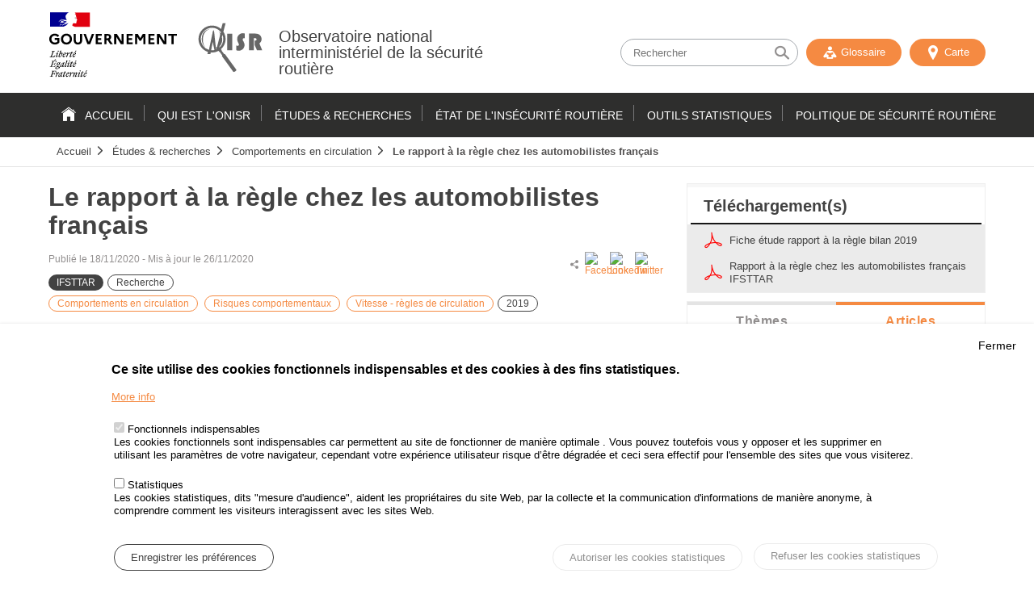

--- FILE ---
content_type: text/html; charset=UTF-8
request_url: https://www.onisr.securite-routiere.gouv.fr/etudes-et-recherches/comportements-en-circulation/le-rapport-a-la-regle-chez-les-automobilistes-francais?field_theme_target_id=727
body_size: 41072
content:
<!DOCTYPE html>
<html  lang="fr" dir="ltr" prefix="content: http://purl.org/rss/1.0/modules/content/  dc: http://purl.org/dc/terms/  foaf: http://xmlns.com/foaf/0.1/  og: http://ogp.me/ns#  rdfs: http://www.w3.org/2000/01/rdf-schema#  schema: http://schema.org/  sioc: http://rdfs.org/sioc/ns#  sioct: http://rdfs.org/sioc/types#  skos: http://www.w3.org/2004/02/skos/core#  xsd: http://www.w3.org/2001/XMLSchema# ">
<head>
    <meta charset="utf-8" />
<meta name="description" content="Questionner le rapport à la règle des automobilistes français est une étape primordiale pour mieux comprendre comment les faire y faire adhérer" />
<meta name="robots" content="index, follow" />
<link rel="canonical" href="https://www.onisr.securite-routiere.gouv.fr/etudes-et-recherches/comportements-en-circulation/le-rapport-a-la-regle-chez-les-automobilistes-francais" />
<link rel="image_src" href="/sites/default/files/2019-03/Infractions%20routi%C3%A8res.jpg" />
<meta name="MobileOptimized" content="width" />
<meta name="HandheldFriendly" content="true" />
<meta name="viewport" content="width=device-width, initial-scale=1.0" />
<style>div#sliding-popup, div#sliding-popup .eu-cookie-withdraw-banner, .eu-cookie-withdraw-tab {background: #fff} div#sliding-popup.eu-cookie-withdraw-wrapper { background: transparent; } #sliding-popup h1, #sliding-popup h2, #sliding-popup h3, #sliding-popup p, #sliding-popup label, #sliding-popup div, .eu-cookie-compliance-more-button, .eu-cookie-compliance-secondary-button, .eu-cookie-withdraw-tab { color: #000;} .eu-cookie-withdraw-tab { border-color: #000;}</style>
<link rel="alternate" hreflang="fr" href="http://www.onisr.securite-routiere.gouv.fr/etudes-et-recherches/comportements-en-circulation/le-rapport-a-la-regle-chez-les-automobilistes-francais?field_theme_target_id=727" />
<link rel="alternate" hreflang="en" href="http://www.onisr.securite-routiere.gouv.fr/en/node/552?field_theme_target_id=727" />
<link rel="alternate" hreflang="es" href="http://www.onisr.securite-routiere.gouv.fr/es/node/552?field_theme_target_id=727" />
<link rel="icon" href="/themes/custom/onisr/favicon.ico" type="image/vnd.microsoft.icon" />
<link rel="alternate" hreflang="fr" href="http://www.onisr.securite-routiere.gouv.fr/etudes-et-recherches/comportements-en-circulation/le-rapport-a-la-regle-chez-les-automobilistes-francais" />

        <title>Le rapport à la règle chez les automobilistes français | Observatoire national interministériel de la sécurité routière</title>
        <link rel="stylesheet" media="all" href="/sites/default/files/css/css_o-q0JMv2yWPvzfrK6V39jvIz3101Az26izMqOfF3ufw.css?delta=0&amp;language=fr&amp;theme=onisr&amp;include=[base64]" />
<link rel="stylesheet" media="all" href="/sites/default/files/css/css_0f8IluqwelJ0WHC_5X4Yx7aVWO3j5g0JfYyYHtMLmqY.css?delta=1&amp;language=fr&amp;theme=onisr&amp;include=[base64]" />
<link rel="stylesheet" media="print" href="/sites/default/files/css/css_W9-5mc3PMFpSrgdJjli1p7gQceoqQY21T847Ro3GN0M.css?delta=2&amp;language=fr&amp;theme=onisr&amp;include=[base64]" />

        
    </head>
    <body class="layout-no-sidebars path-node onisr-article">

        <a href="#main-content" class="visually-hidden focusable skip-link">
            Passer au contenu
        </a>
        <a href="http://www.onisr.securite-routiere.gouv.fr//sitemap" class="visually-hidden focusable skip-link">
            Plan du site
        </a>        

        
          <div class="dialog-off-canvas-main-canvas" data-off-canvas-main-canvas>
    
<header class="headerSite">

    <div class="topHeader">
        <div class="wrapper">

            <div class="topNav">
                  <div class="region region-secondary-menu">
    
  </div>
              
            </div>

            <button type="button" id="btn-toggle-nav">
                                <span class="menu_line menu_line-1"></span>
                <span class="menu_line menu_line-2"></span>
                <span class="menu_line menu_line-3"></span>
                <span class="sr-only">
                    Menu
                </span>
            </button>

        </div>
    </div>

    <div class="brand-header">
        <div class="wrapper">
            <div class="inner">
                  <div class="clearfix region region-header">
    <div id="block-scriptanalytics" class="block block-block-content block-block-contenta6d999d9-dbc7-4301-9917-0a18258aa74b">
  
    
      <div  tabindex="0"  class="content">
      
                       <p><!-- Matomo --><script type="text/javascript">
  var _paq = _paq || [];
  /* tracker methods like "setCustomDimension" should be called before "trackPageView" */
  _paq.push(['trackPageView']);
  _paq.push(['enableLinkTracking']);
  (function() {
    var u="https://www.analytics.onisr.securite-routiere.interieur.gouv.fr/";
    _paq.push(['setTrackerUrl', u+'piwik.php']);
    _paq.push(['setSiteId', '2']);
    var d=document, g=d.createElement('script'), s=d.getElementsByTagName('script')[0];
    g.type='text/javascript'; g.async=true; g.defer=true; g.src=u+'piwik.js'; s.parentNode.insertBefore(g,s);
  })();
</script><!-- End Matomo Code --></p>

            
    </div>
  </div>
<div id="block-onisr-branding" class="clearfix site-branding block block-system block-system-branding-block">
  
    
        <div class="identity">
      <div class="logo-republique">
        <a href="/" title="Accueil" rel="nofollow" class="site-branding__logo">
          <img src="/themes/custom/onisr/images/logo-gouvernement.svg" alt="République Française - Gouvernement"/>
        </a>
      </div>
      <div class="logo-onisr">

        <a href="/" title="Accueil" rel="nofollow" class="site-branding__logo">
          <img src="/themes/custom/onisr/images/logo-ONISR.svg" alt="Accueil" />
        </a>
        
                <div class="brand-header__text">
                          <div class="brand-header__name">
                <a href="/" title="Accueil" rel="nofollow">Observatoire national interministériel de la sécurité routière</a>
              </div>
                                  </div>
              </div>
    </div>
    
</div>
<div class="views-exposed-form bef-exposed-form block block-views block-views-exposed-filter-blockrecherche-avancee-page-1" data-drupal-selector="views-exposed-form-recherche-avancee-page-1" id="block-formulaireexposerecherche-avanceepage-1">
  
    
      <div  tabindex="0"  class="content">
      <form action="/recherche" method="get" id="views-exposed-form-recherche-avancee-page-1" accept-charset="UTF-8">
  <div class="form--inline clearfix">
  <div class="js-form-item form-item js-form-type-search-api-autocomplete form-type-search-api-autocomplete js-form-item-search-api-fulltext form-item-search-api-fulltext">
      
        <input placeholder="Rechercher" data-drupal-selector="edit-search-api-fulltext" data-search-api-autocomplete-search="recherche_avancee" class="form-autocomplete form-text" data-autocomplete-path="/search_api_autocomplete/recherche_avancee?display=page_1&amp;&amp;filter=search_api_fulltext" type="text" id="edit-search-api-fulltext" name="search_api_fulltext" value="" size="30" maxlength="128" />

        </div>
<div class="js-form-item form-item js-form-type-select form-type-select js-form-item-sort-bef-combine form-item-sort-bef-combine">
      <label for="edit-sort-bef-combine">Trier par</label>
        <select data-drupal-selector="edit-sort-bef-combine" id="edit-sort-bef-combine" name="sort_bef_combine" class="form-select"><option value="title_DESC">Titre Z -&gt; A</option><option value="title_ASC">Titre A -&gt; Z</option><option value="created_ASC">Date plus ancienne</option><option value="created_DESC" selected="selected">Date plus récente</option></select>

        </div>
<div data-drupal-selector="edit-actions" class="form-actions js-form-wrapper form-wrapper" id="edit-actions"><input data-drupal-selector="edit-submit-recherche-avancee" type="submit" id="edit-submit-recherche-avancee" value="Chercher" class="button js-form-submit form-submit" />
</div>

</div>

</form>


    </div>
  </div>

  </div>

                <div class="outils">
                                        <button class="nostyle display-small" id="open-search">
                        <span class="icon-search"></span>
                        <span class="icon-close"></span>
                    </button>

                    <a href="http://www.onisr.securite-routiere.gouv.fr//glossaire" id ="glossary" rel="nofollow" class="btn">
                        <span class="icon-glossaire"></span>
                         Glossaire
                    </a>
                    <a aria-hidden="true" href="http://www.onisr.securite-routiere.gouv.fr//carto" id ="carto" class="btn">
                        <span class="icon-marker-map"></span>
                         Carte
                    </a>

                </div>
            </div>
        </div>
    </div>

    <div class="main-nav">
        <div class="wrapper">
              <div class="region region-primary-menu">
    <nav role="navigation" aria-labelledby="block-onisr-main-menu-menu" id="block-onisr-main-menu" class="block block-menu navigation menu--main">
            
  <span class="visually-hidden" id="block-onisr-main-menu-menu">Navigation principale</span>
  

        
        
    
              <ul class="clearfix menu">
                    <li class="menu-item">
        <a href="/" data-drupal-link-system-path="&lt;front&gt;">Accueil</a>
              </li>
                <li class="menu-item menu-item--expanded">
        <a href="/qui-est-l-onisr" data-drupal-link-system-path="qui-est-l-onisr">Qui est l&#039;ONISR</a>
                                <ul class="menu child">
                    <li class="menu-item">
        <a href="/qui-est-lonisr/lonisr" title="Au service de la data de la Sécurité Routière" data-drupal-link-system-path="node/22">L&#039;ONISR</a>
              </li>
                <li class="menu-item">
        <a href="/qui-est-lonisr/le-conseil-dorientation" data-drupal-link-system-path="node/739">Le Conseil d&#039;orientation de l&#039;ONISR</a>
              </li>
                <li class="menu-item">
        <a href="/qui-est-l-onisr/reseau-observatoires-securite-routiere" data-drupal-link-system-path="node/98">Réseau des Observatoires de Sécurité Routière</a>
              </li>
                <li class="menu-item">
        <a href="/qui-est-l-onisr/nos-partenaires-locaux" data-drupal-link-system-path="node/232">Nos partenaires locaux</a>
              </li>
                <li class="menu-item">
        <a href="/qui-est-l-onisr/nos-partenaires-ministeriels" data-drupal-link-system-path="node/224">Nos partenaires ministériels</a>
              </li>
                <li class="menu-item">
        <a href="/qui-est-l-onisr/nos-partenaires-scientifiques-et-techniques" data-drupal-link-system-path="node/183">Nos partenaires scientifiques et techniques</a>
              </li>
                <li class="menu-item">
        <a href="/qui-est-l-onisr/reseau-international" data-drupal-link-system-path="node/185">Réseau international</a>
              </li>
        </ul>
  
          <span class="toggle-btn"></span>
              </li>
                <li class="menu-item menu-item--expanded">
        <a href="/etudes-recherches" data-drupal-link-system-path="thematiques">Études &amp; recherches</a>
                                <ul class="menu child">
                    <li class="menu-item menu-item--expanded">
        <a href="/taxonomy/term/721" data-drupal-link-system-path="taxonomy/term/721">Analyses territoriales</a>
                                <ul class="menu child">
                    <li class="menu-item">
        <a href="/taxonomy/term/723" data-drupal-link-system-path="taxonomy/term/723">Régions métropolitaines</a>
              </li>
                <li class="menu-item">
        <a href="/taxonomy/term/724" data-drupal-link-system-path="taxonomy/term/724">Départements métropolitains</a>
              </li>
                <li class="menu-item">
        <a href="/taxonomy/term/746" data-drupal-link-system-path="taxonomy/term/746">Outre-mer</a>
              </li>
                <li class="menu-item">
        <a href="/taxonomy/term/745" data-drupal-link-system-path="taxonomy/term/745">Communes et intercommunalités</a>
              </li>
        </ul>
  
          <span class="toggle-btn"></span>
              </li>
                <li class="menu-item menu-item--expanded">
        <a href="/taxonomy/term/621" data-drupal-link-system-path="taxonomy/term/621">Environnement et infrastructures</a>
                                <ul class="menu child">
                    <li class="menu-item">
        <a href="/taxonomy/term/733" data-drupal-link-system-path="taxonomy/term/733">Saisonnalité et conditions météorologiques</a>
              </li>
                <li class="menu-item">
        <a href="/taxonomy/term/748" data-drupal-link-system-path="taxonomy/term/748">Trafic routier et déplacements</a>
              </li>
                <li class="menu-item">
        <a href="/taxonomy/term/747" data-drupal-link-system-path="taxonomy/term/747">Réseaux autoroutiers</a>
              </li>
                <li class="menu-item">
        <a href="/taxonomy/term/622" data-drupal-link-system-path="taxonomy/term/622">Réseaux ruraux</a>
              </li>
                <li class="menu-item">
        <a href="/taxonomy/term/744" data-drupal-link-system-path="taxonomy/term/744">Réseaux urbains</a>
              </li>
        </ul>
  
          <span class="toggle-btn"></span>
              </li>
                <li class="menu-item menu-item--expanded">
        <a href="/taxonomy/term/741" data-drupal-link-system-path="taxonomy/term/741">Véhicules</a>
                                <ul class="menu child">
                    <li class="menu-item">
        <a href="/taxonomy/term/742" data-drupal-link-system-path="taxonomy/term/742">Facteurs liés aux véhicules</a>
              </li>
                <li class="menu-item">
        <a href="/taxonomy/term/760" data-drupal-link-system-path="taxonomy/term/760">Parc des véhicules</a>
              </li>
                <li class="menu-item">
        <a href="/taxonomy/term/743" data-drupal-link-system-path="taxonomy/term/743">Automatisation et équipements</a>
              </li>
        </ul>
  
          <span class="toggle-btn"></span>
              </li>
                <li class="menu-item menu-item--expanded">
        <a href="/taxonomy/term/611" data-drupal-link-system-path="taxonomy/term/611">Risques comportementaux</a>
                                <ul class="menu child">
                    <li class="menu-item">
        <a href="/etudes-recherches/risques-comportementaux/accidentalite-et-comportement-des-conducteurs-infractionnistes-acci" data-drupal-link-system-path="node/730">Accidentalité et comportement des conducteurs infractionnistes - ACCI</a>
              </li>
                <li class="menu-item">
        <a href="/taxonomy/term/615" data-drupal-link-system-path="taxonomy/term/615">Vitesse - règles de circulation</a>
              </li>
                <li class="menu-item">
        <a href="/taxonomy/term/623" data-drupal-link-system-path="taxonomy/term/623">Alcool - stupéfiants</a>
              </li>
                <li class="menu-item">
        <a href="/taxonomy/term/725" data-drupal-link-system-path="taxonomy/term/725">Santé</a>
              </li>
                <li class="menu-item">
        <a href="/taxonomy/term/726" data-drupal-link-system-path="taxonomy/term/726">Défaut d&#039;attention - distracteurs</a>
              </li>
                <li class="menu-item">
        <a href="/taxonomy/term/727" data-drupal-link-system-path="taxonomy/term/727">Equipements de sécurité</a>
              </li>
        </ul>
  
          <span class="toggle-btn"></span>
              </li>
                <li class="menu-item menu-item--expanded">
        <a href="/taxonomy/term/670" data-drupal-link-system-path="taxonomy/term/670">Evaluation</a>
                                <ul class="menu child">
                    <li class="menu-item">
        <a href="/taxonomy/term/668" data-drupal-link-system-path="taxonomy/term/668">Expérimentations</a>
              </li>
                <li class="menu-item">
        <a href="/taxonomy/term/669" data-drupal-link-system-path="taxonomy/term/669">Evaluation des mesures</a>
              </li>
        </ul>
  
          <span class="toggle-btn"></span>
              </li>
                <li class="menu-item menu-item--expanded">
        <a href="/taxonomy/term/720" data-drupal-link-system-path="taxonomy/term/720">Victimes</a>
                                <ul class="menu child">
                    <li class="menu-item">
        <a href="/taxonomy/term/729" data-drupal-link-system-path="taxonomy/term/729">Blessures</a>
              </li>
                <li class="menu-item">
        <a href="/taxonomy/term/730" data-drupal-link-system-path="taxonomy/term/730">Profil des accidentés</a>
              </li>
                <li class="menu-item">
        <a href="/taxonomy/term/826" data-drupal-link-system-path="taxonomy/term/826">Risque routier professionnel</a>
              </li>
        </ul>
  
          <span class="toggle-btn"></span>
              </li>
                <li class="menu-item menu-item--expanded">
        <a href="/taxonomy/term/695" data-drupal-link-system-path="taxonomy/term/695">Modes de déplacement</a>
                                <ul class="menu child">
                    <li class="menu-item">
        <a href="/taxonomy/term/696" data-drupal-link-system-path="taxonomy/term/696">Piétons</a>
              </li>
                <li class="menu-item">
        <a href="/taxonomy/term/697" data-drupal-link-system-path="taxonomy/term/697">Vélos et engins de déplacement personnel</a>
              </li>
                <li class="menu-item">
        <a href="/taxonomy/term/698" data-drupal-link-system-path="taxonomy/term/698">2-3 roues motorisés</a>
              </li>
                <li class="menu-item">
        <a href="/taxonomy/term/828" data-drupal-link-system-path="taxonomy/term/828">Véhicules de tourisme</a>
              </li>
                <li class="menu-item">
        <a href="/taxonomy/term/827" data-drupal-link-system-path="taxonomy/term/827">Utilitaires et poids lourds</a>
              </li>
                <li class="menu-item">
        <a href="/taxonomy/term/829" data-drupal-link-system-path="taxonomy/term/829">Transports collectifs</a>
              </li>
        </ul>
  
          <span class="toggle-btn"></span>
              </li>
                <li class="menu-item menu-item--expanded">
        <a href="/taxonomy/term/610" data-drupal-link-system-path="taxonomy/term/610">Comportements en circulation</a>
                                <ul class="menu child">
                    <li class="menu-item">
        <a href="/taxonomy/term/614" data-drupal-link-system-path="taxonomy/term/614">Contrôles</a>
              </li>
                <li class="menu-item">
        <a href="/taxonomy/term/613" data-drupal-link-system-path="taxonomy/term/613">Observations</a>
              </li>
                <li class="menu-item">
        <a href="/taxonomy/term/612" data-drupal-link-system-path="taxonomy/term/612">Sondages</a>
              </li>
        </ul>
  
          <span class="toggle-btn"></span>
              </li>
                <li class="menu-item menu-item--expanded">
        <a href="/taxonomy/term/722" data-drupal-link-system-path="taxonomy/term/722">La sécurité routière dans le monde</a>
                                <ul class="menu child">
                    <li class="menu-item">
        <a href="/taxonomy/term/732" data-drupal-link-system-path="taxonomy/term/732">International</a>
              </li>
                <li class="menu-item">
        <a href="/taxonomy/term/731" data-drupal-link-system-path="taxonomy/term/731">Europe</a>
              </li>
        </ul>
  
          <span class="toggle-btn"></span>
              </li>
        </ul>
  
          <span class="toggle-btn"></span>
              </li>
                <li class="menu-item menu-item--expanded">
        <a href="/etat-insecurite-routiere" data-drupal-link-system-path="etat-de-l-ins-curit-routi-re">État de l&#039;insécurité routière</a>
                                <ul class="menu child">
                    <li class="menu-item">
        <a href="/taxonomy/term/637" data-drupal-link-system-path="taxonomy/term/637">Les indicateurs de mon département ou de ma région</a>
              </li>
                <li class="menu-item menu-item--expanded">
        <a href="/taxonomy/term/638" data-drupal-link-system-path="taxonomy/term/638">Bilans annuels de la Sécurité Routière</a>
                                <ul class="menu child">
                    <li class="menu-item">
        <a href="/etat-de-linsecurite-routiere/bilans-annuels-de-la-securite-routiere/bilan-2024-de-la-securite-routiere" data-drupal-link-system-path="node/724">Bilan 2024 de la sécurité routière</a>
              </li>
                <li class="menu-item">
        <a href="/etat-de-linsecurite-routiere/bilans-annuels-de-la-securite-routiere/bilan-2023-de-la-securite-routiere" data-drupal-link-system-path="node/695">Bilan 2023 de la sécurité routière</a>
              </li>
        </ul>
  
          <span class="toggle-btn"></span>
              </li>
                <li class="menu-item menu-item--expanded">
        <a href="/taxonomy/term/641" data-drupal-link-system-path="taxonomy/term/641">Bilans annuels infractions et permis à points</a>
                                <ul class="menu child">
                    <li class="menu-item">
        <a href="/etat-de-linsecurite-routiere/bilans-annuels-infractions-et-permis-points/bilan-2024-des-infractions-au-code-de-la-route" data-drupal-link-system-path="node/749">Bilan 2024 des infractions au code de la route</a>
              </li>
        </ul>
  
          <span class="toggle-btn"></span>
              </li>
                <li class="menu-item menu-item--expanded">
        <a href="/taxonomy/term/644" data-drupal-link-system-path="taxonomy/term/644">Suivis mensuels  et Analyses trimestrielles</a>
                                <ul class="menu child">
                    <li class="menu-item menu-item--collapsed">
        <a href="/taxonomy/term/645" data-drupal-link-system-path="taxonomy/term/645">Baromètre mensuel en métropole et outre-mer</a>
              </li>
                <li class="menu-item menu-item--collapsed">
        <a href="/taxonomy/term/646" data-drupal-link-system-path="taxonomy/term/646">Baromètre trimestriel en métropole et outre-mer</a>
              </li>
        </ul>
  
          <span class="toggle-btn"></span>
              </li>
                <li class="menu-item">
        <a href="/taxonomy/term/5614" data-drupal-link-system-path="taxonomy/term/5614">Carte des territoires par indicateur</a>
              </li>
                <li class="menu-item">
        <a href="/taxonomy/term/688" data-drupal-link-system-path="taxonomy/term/688">Diagnostics et politiques locales de sécurité routière</a>
              </li>
        </ul>
  
          <span class="toggle-btn"></span>
              </li>
                <li class="menu-item menu-item--expanded">
        <a href="/outils-statistiques" title="Survol du menu" data-drupal-link-system-path="outils">Outils statistiques</a>
                                <ul class="menu child">
                    <li class="menu-item">
        <a href="/outils-statistiques/recueil-de-donnees-annuelles" data-drupal-link-system-path="node/219">Recueil de données annuelles</a>
              </li>
                <li class="menu-item">
        <a href="/outils-statistiques/indicateurs-labellises" title="Indicateurs labellisés par l&#039;Autorité de la Statistique Publique" data-drupal-link-system-path="node/498">Indicateurs labellisés</a>
              </li>
                <li class="menu-item">
        <a href="/outils-statistiques/dataviz-des-territoires" data-drupal-link-system-path="node/545">DATAVIZ des territoires</a>
              </li>
                <li class="menu-item">
        <a href="/outils-statistiques/cartographie-des-accidents" data-drupal-link-system-path="node/546">Cartographie des accidents</a>
              </li>
                <li class="menu-item">
        <a href="/outils-statistiques/je-cree-mon-tableau" data-drupal-link-system-path="node/544">Je crée mon tableau</a>
              </li>
                <li class="menu-item">
        <a href="/outils-statistiques/glossaire-en-ligne" data-drupal-link-system-path="node/164">Glossaire en ligne</a>
              </li>
                <li class="menu-item menu-item--expanded">
        <a href="/outils-statistiques/series-statistiques" data-drupal-link-system-path="node/168">Séries statistiques</a>
                                <ul class="menu child">
                    <li class="menu-item">
        <a href="/outils-statistiques/data-visualisation-series-longues-par-le-cerema" title="Data visualisation séries longues par le Cerema" data-drupal-link-system-path="node/547">Data visualisation séries longues par le Cerema</a>
              </li>
        </ul>
  
          <span class="toggle-btn"></span>
              </li>
                <li class="menu-item">
        <a href="/outils-statistiques/open-data" data-drupal-link-system-path="node/167">Open Data</a>
              </li>
                <li class="menu-item menu-item--collapsed">
        <a href="/outils-statistiques/methodologies-statistiques" data-drupal-link-system-path="node/165">Méthodologies statistiques</a>
              </li>
                <li class="menu-item">
        <a href="/glossaire" data-drupal-link-system-path="glossaire">Glossaire en ligne</a>
              </li>
        </ul>
  
          <span class="toggle-btn"></span>
              </li>
                <li class="menu-item menu-item--expanded">
        <a href="/politique-securite-routiere" title="la DSR publie un appel à projets qui s’adresse à toutes les communautés" data-drupal-link-system-path="politique-securite-routiere">Politique de Sécurité Routière</a>
                                <ul class="menu child">
                    <li class="menu-item menu-item--expanded">
        <a href="/politique-de-securite-routiere/appel-projets" data-drupal-link-system-path="node/159">Appel à Projets</a>
                                <ul class="menu child">
                    <li class="menu-item">
        <a href="/politique-de-securite-routiere/historique-des-projets-retenus" data-drupal-link-system-path="node/162">Historique des projets retenus</a>
              </li>
                <li class="menu-item">
        <a href="/politique-de-securite-routiere/appel-projets-de-la-securite-routiere-session-2025" data-drupal-link-system-path="node/558">Session 2025</a>
              </li>
        </ul>
  
          <span class="toggle-btn"></span>
              </li>
                <li class="menu-item menu-item--expanded">
        <a href="/politique-de-securite-routiere/strategie-etudes-et-recherches" data-drupal-link-system-path="node/160">Stratégie Etudes et Recherches</a>
                                <ul class="menu child">
                    <li class="menu-item">
        <a href="/politique-de-securite-routiere/strategie-et-recherches/fondation-securite-routiere-fsr" data-drupal-link-system-path="node/220">Fondation sécurité routière (FSR)</a>
              </li>
                <li class="menu-item">
        <a href="/politique-de-securite-routiere/predit-4" data-drupal-link-system-path="node/229">Predit 4</a>
              </li>
        </ul>
  
          <span class="toggle-btn"></span>
              </li>
                <li class="menu-item menu-item--expanded">
        <a href="/politique-de-securite-routiere/le-comite-des-experts" title="Le comité des experts du conseil national de sécurité routière" data-drupal-link-system-path="node/504">Comité des experts</a>
                                <ul class="menu child">
                    <li class="menu-item">
        <a href="/politique-de-securite-routiere/mandat-2024-2027" data-drupal-link-system-path="node/689">Mandat 2024-2027</a>
              </li>
                <li class="menu-item">
        <a href="/politique-de-securite-routiere/mandat-2020-2023" title="Mandat 2020-2023 du comité des experts" data-drupal-link-system-path="node/521">Mandat 2020-2023</a>
              </li>
                <li class="menu-item">
        <a href="/politique-de-securite-routiere/mandat-2017-2019" title="Mandat 2017-2019 du comité des experts" data-drupal-link-system-path="node/506">Mandat 2017-2019</a>
              </li>
                <li class="menu-item">
        <a href="/politique-de-securite-routiere/mandat-2013-2015" title="Mandat 2013-2015 du Comité des experts" data-drupal-link-system-path="node/505">Mandat 2013-2015</a>
              </li>
        </ul>
  
          <span class="toggle-btn"></span>
              </li>
                <li class="menu-item menu-item--expanded">
        <a href="/politique-de-securite-routiere/management-de-la-securite-routiere" data-drupal-link-system-path="node/180">Management de la Sécurité routière</a>
                                <ul class="menu child">
                    <li class="menu-item">
        <a href="/politique-de-securite-routiere/les-comites-interministeriels-de-securite-routiere" data-drupal-link-system-path="node/686">Les comités interministériels de sécurité routière</a>
              </li>
        </ul>
  
          <span class="toggle-btn"></span>
              </li>
                <li class="menu-item menu-item--expanded">
        <a href="/politique-de-securite-routiere/historique-de-la-securite-routiere-et-perspectives" data-drupal-link-system-path="node/179">Historique de la sécurité routière</a>
                                <ul class="menu child">
                    <li class="menu-item">
        <a href="/politique-de-securite-routiere/historique-des-mesures-de-securite-routiere" title="historique" data-drupal-link-system-path="node/393">Historique des mesures de sécurité routière</a>
              </li>
                <li class="menu-item">
        <a href="/politique-de-securite-routiere/les-grands-rapports" data-drupal-link-system-path="node/394">Les grands rapports</a>
              </li>
        </ul>
  
          <span class="toggle-btn"></span>
              </li>
                <li class="menu-item">
        <a href="/politique-de-securite-routiere/code-de-la-route" title="Code de la route" data-drupal-link-system-path="node/497">Code de la route</a>
              </li>
        </ul>
  
          <span class="toggle-btn"></span>
              </li>
        </ul>
  


  </nav>


  </div>

        </div>
        <div class="fil-ariane">
            <div class="wrapper">
                  <div class="region region-breadcrumb">
    <div id="block-onisr-breadcrumbs" class="block block-system block-system-breadcrumb-block">
  
    
      <div  tabindex="0"  class="content">
        <nav class="breadcrumb" role="navigation" aria-labelledby="system-breadcrumb">
    <ol>
          <li>
                  <a href="/">Accueil</a>
              </li>
          <li>
                  <a href="/taxonomy/term/586">Études &amp; recherches</a>
              </li>
          <li>
                  <a href="/taxonomy/term/610">Comportements en circulation</a>
              </li>
          <li>
                  <a href="#">Le rapport à la règle chez les automobilistes français</a>
              </li>
        </ol>
  </nav>

    </div>
  </div>

  </div>

            </div>
        </div>
    </div>

</header>

    <div class="highlighted">
        <aside class="layout-container section clearfix" role="complementary">
              <div class="region region-highlighted">
    <div data-drupal-messages-fallback class="hidden"></div>

  </div>

        </aside>
    </div>

<div id="main-content" class="mainContent">
    <div class="wrapper">
                  <div class="region region-content">
    <div id="block-onisr-content" class="block block-system block-system-main-block">
  
    
      <div  tabindex="0"  class="content">
      
<div class="with-sidebar">
    <article class="article clearfix with-sidebar__main" role="main">
        <h1  tabindex="0">Le rapport à la règle chez les automobilistes français</h1>
        <div class="article__content">
                            <div tabindex="0" class="article__meta">
                    <div class="article__meta-content">
                        <span class="article__date">
                            Publié le
                            <span property="schema:dateCreated" content="2020-11-18T08:44:13+00:00" class="field field--name-created field--type-created field--label-hidden"><time datetime="2020-11-18T08:44:13+00:00" title="Mercredi 18 novembre 2020 - 08:44" class="datetime">18/11/2020</time>
</span>

                        </span>
                        &nbsp;-&nbsp;
                        <p class="article-card_date">
                            Mis à jour le
                            26/11/2020                         </p>
                        
                        <div class="article-card_cartouches">
                                                                                        <div class="article-card_tag">
                                    <span>
                       IFSTTAR
            </span>
                                </div>
                                                                                                                    <div class="article-card_type">
                       
<div class="article-card_type"><span>
                       Recherche
            </span></div>

            </div>
                                                                                        <div class="article-card_theme">
            <div>
                            <a href="/taxonomy/term/610" hreflang="fr">Comportements en circulation</a>
                            <a href="/taxonomy/term/611" hreflang="fr">Risques comportementaux</a>
                            <a href="/taxonomy/term/615" hreflang="fr">Vitesse - règles de circulation</a>
                    </div>
    
                                </div>
                                                                                        
    <div>
                      <div>
                                        
<div class="article-card_type"><span>
                       2019
            </span></div>

                                </div>
            </div>

                                                    </div>
                          <span property="schema:dateCreated" content="2020-11-18T08:44:13+00:00" class="rdf-meta hidden"></span>

                    </div>

                    <div class="sharing-tool">
                        <span class="icon-share"></span>
                        <div class="social_share"><div id="block-socialsharingblock" class="block block-social-media block-social-sharing-block">
  
    
      <div  tabindex="0"  class="content">
      

<div class="social-media-sharing">
  <ul class="">
                    <li>
        <a    target="_blank"   class="facebook-share share"   href="http://www.facebook.com/share.php?u=http://www.onisr.securite-routiere.gouv.fr/etudes-et-recherches/comportements-en-circulation/le-rapport-a-la-regle-chez-les-automobilistes-francais"
          title="Facebook">
                      <img alt="Facebook" src="http://www.onisr.securite-routiere.gouv.fr/modules/contrib/social_media/icons/facebook_share.svg">
                  </a>

      </li>
                <li>
        <a    target="_blank"   class="linkedin share"   href="http://www.linkedin.com/shareArticle?mini=true&amp;url=http://www.onisr.securite-routiere.gouv.fr/etudes-et-recherches/comportements-en-circulation/le-rapport-a-la-regle-chez-les-automobilistes-francais&amp;title=Le rapport à la règle chez les automobilistes français&amp;source=http://www.onisr.securite-routiere.gouv.fr/etudes-et-recherches/comportements-en-circulation/le-rapport-a-la-regle-chez-les-automobilistes-francais"
          title="Linkedin">
                      <img alt="Linkedin" src="http://www.onisr.securite-routiere.gouv.fr/modules/contrib/social_media/icons/linkedin.svg">
                  </a>

      </li>
                <li>
        <a    target="_blank"   class="twitter share"   href="https://twitter.com/intent/tweet?url=http://www.onisr.securite-routiere.gouv.fr/etudes-et-recherches/comportements-en-circulation/le-rapport-a-la-regle-chez-les-automobilistes-francais&amp;status=Le rapport à la règle chez les automobilistes français+http://www.onisr.securite-routiere.gouv.fr/etudes-et-recherches/comportements-en-circulation/le-rapport-a-la-regle-chez-les-automobilistes-francais"
          title="Twitter">
                      <img alt="Twitter" src="http://www.onisr.securite-routiere.gouv.fr/modules/contrib/social_media/icons/twitter.svg">
                  </a>

      </li>
      </ul>
</div>


    </div>
  </div>
</div>
                    </div>
                </div>
                                                    <div tabindex="0" class="article__chapo">
                    <p>Le respect des règles de conduite est essentiel pour limiter le nombre d’accidents. Et pourtant, le nombre d’infractions reste considérable. Le contentieux routier représente plusieurs millions d’infractions par an. Cette recherche, réalisée par l'Ifsttar (dorénavant faisant partie de l'Université Gustave Eiffel) en collaboration avec le Cerema, étudie les facteurs qui influencent le rapport à la règle ou sa violation. Pour ce faire, une enquête a été réalisée auprès de plus 1000 participants représentatifs des conducteurs français.</p>

                </div>
                                        <div tabindex="0" class="article__body">
                    <p>La plupart des personnes interrogées mettent en cause la légitimité de certaines règles et ont tendance à les considérer comme conditionnelles. Ce relativisme peut expliquer pour partie la réalisation d’infractions par les conducteurs. En effet, ils ont tendance à substituer aux règles de conduite officielles des normes informelles en fonction du contexte de conduite, et le strict respect des règles de sécurité est souvent remplacé par une approche conditionnelle : pour les français, les règles du code de la route seraient ainsi contournables dans certaines situations. Également, le phénomène d’optimisme comparatif joue un rôle de ce rapport aux règles. En effet, les conducteurs s’estiment plutôt bons : 80 % d’entre eux considèrent être de meilleurs conducteurs que la moyenne. Cela entraîne une confiance excessive et une moindre nécessité subjective de respect de la règle.</p>

<p>&nbsp;</p>

<p><img src="[data-uri]"></p>

<h2>Acceptabilité des règles</h2>

<p>Il a été constaté que les femmes et les conducteurs âgés déclaraient une plus grande conformité à la loi. Néanmoins, les effets de l’âge et du genre sur le respect des règles restent de faible ampleur.</p>

<p>La proportion de conducteurs qui considèrent les radars comme efficaces est de 53 %, ce qui constitue une baisse importante en comparaison d’évaluations précédentes. Les diverses dimensions de l’acceptabilité (efficacité, équité, atteinte à la vie privée, etc.) ont subi la même évolution défavorable et restent des dimensions cruciales pour le respect des règles et leurs modalités de contrôle. Ceci démontre une usure des mesures et la nécessité d’un renouvellement permanent des actions en faveur de la sécurité routière et des mesures pédagogiques de soutien.</p>

<h2>Les valeurs personnelles</h2>

<p class="Titre2Registresdintervention" style="text-align:justify"><span style="font-size:10.5pt;
mso-bidi-font-size:12.0pt;color:windowtext;font-weight:normal"><o:p></o:p></span>Les conducteurs français ont tendance à substituer aux règles officielles de conduite des normes informelles qui dépendent du contexte de conduite. Il existe un lien fort entre le contrôle perçu et l'intention de se conformer, ce qui indique que certains conducteurs estiment que le respect rigoureux et systématique des règles échappe à leur contrôle, en raison par exemple de leur trop grande complexité. Deux autres facteurs se sont révélés liés à l'intention de se conformer : voir les règles comme conditionnelles joue négativement alors que le conformisme joue positivement, révélant ainsi certains processus de motivation impliqués dans le respect des règles. La dimension discourtoisie est corrélée à l’infraction alcool au volant, ce qui indique que celle-ci est souvent associée à un certain mépris pour les autres usagers. Enfin, les dimensions rejet de l’autorité et libertarianisme routier sont corrélées avec une attitude négative envers les contrôles routiers, ce qui souligne l’importance des valeurs personnelles dans le rapport aux contrôles.</p>

<h2 class="Titre2Registresdintervention" style="text-align: justify;">Recommandations</h2>

<p class="Titre2Registresdintervention" style="text-align:justify">Les politiques publiques doivent tenir compte du scepticisme des conducteurs quant à la légitimité des règles de sécurité routière. Il est notamment recommandé de modifier les stratégies de communication lors de la mise en œuvre de nouvelles mesures et un renforcement des contrôles des règles tout en s’assurant de leur légitimité et leur effectivité.</p>

<p class="Titre2Registresdintervention" style="text-align:justify">Des leviers d’actions demeurent sur les dimensions de l’optimisme comparatif, des valeurs culturelles, l’influence par les pairs, la conditionnalité perçue des règles, la confiance dans les services de l’État, l’usure des mesures, et le sentiment d’efficacité. Diverses stratégies comme le marketing des normes sociales ou les nudges pourraient y être introduites.</p>

<p class="Titre2Registresdintervention" style="text-align:justify">&nbsp;</p>

<p class="Titre2Registresdintervention" style="text-align:justify">Le rapport d'étude complet est disponible en téléchargement ci-contre, ainsi qu'une fiche étude d'une page, présente dans le bilan 2019 de la sécurité routière.</p>

                </div>
            
                                     
        </div>
    </article>
            <aside class="article__aside sidebar with-sidebar__aside" role="complementary">
                            <div class="article__pdf card">
                    <div class="header">
                        <h2 tabindex="0">Téléchargement(s)</h2>
                    </div>
                    <div class="inner article__pdf--liste">
                        
            <div>
                            <span class="file file--mime-application-pdf file--application-pdf">
    <a href="/sites/default/files/2020-11/Fiche%20%C3%A9tude%20Rapport%20a%CC%80%20la%20re%CC%80gle%20bilan%202019.pdf" type="application/pdf" title="Fiche étude Rapport à la règle bilan 2019.pdf" target="_blank">Fiche étude rapport à la règle bilan 2019</a>
</span>
                            <span class="file file--mime-application-pdf file--application-pdf">
    <a href="/sites/default/files/2020-11/Rapport%20%C3%A0%20la%20r%C3%A8gle%20chez%20les%20automobilistes%20fran%C3%A7ais%20Ifsttar.pdf" type="application/pdf" title="Rapport à la règle chez les automobilistes français Ifsttar.pdf" target="_blank">Rapport à la règle chez les automobilistes français IFSTTAR</a>
</span>
                    </div>
    
                    </div>
                </div>
                                    <div class="card container-onglets">
                <ul class="onglets nostyle" role="tablist">
                    <li id="onglet-thematiques" role="tab" tabindex="-1" aria-selected="false" aria-controls="thematiques">
                        <button class="nostyle" data-onglet="thematiques">Thèmes</button>
                    </li>
                    <li id="onglet-articles" role="tab" tabindex="0" aria-selected="true" aria-controls="articles">
                        <button class="nostyle current" data-onglet="articles">Articles</button>
                    </li>
                </ul>

                <div class="onglet hide" id="thematiques" role="tabpanel" aria-labelledby="onglet-thematiques">
                    <div class="article__themes">
                                                    <div class="views-element-container block block-views block-views-blockliste-d-articles-block-1" id="block-views-block-liste-d-articles-block-1">
  
      <h2  tabindex="0" >Thèmes</h2>
    
      <div  tabindex="0"  class="content">
      <div><div class="view view-liste-d-articles view-id-liste_d_articles view-display-id-block_1 js-view-dom-id-7bcb30a1ce4f253ec62adcf4f1ef3b49459cddba3094602ef7e6fa98cf300eca">
  
    
        <div class="view-filters">
      <form class="views-exposed-form bef-exposed-form" data-bef-auto-submit-full-form="" data-bef-auto-submit="" data-bef-auto-submit-delay="500" data-drupal-selector="views-exposed-form-liste-d-articles-block-1" action="/etudes-et-recherches/comportements-en-circulation/le-rapport-a-la-regle-chez-les-automobilistes-francais?field_theme_target_id=727" method="get" id="views-exposed-form-liste-d-articles-block-1" accept-charset="UTF-8">
  <div class="form--inline clearfix">
  <div class="js-form-item form-item js-form-type-select form-type-select js-form-item-field-theme-target-id form-item-field-theme-target-id">
      
        <nav data-drupal-selector="edit-field-theme-target-id" id="edit-field-theme-target-id" name="field_theme_target_id" class="bef-links bef-nested nav-secondaire">
                    <ul class="niv1 nostyle" aria-label="Groupe de boutons de contrôle de l'accordéon des thématiques"><li><a href="http://www.onisr.securite-routiere.gouv.fr/etudes-et-recherches/comportements-en-circulation/le-rapport-a-la-regle-chez-les-automobilistes-francais?field_theme_target_id=All" id="edit-field-theme-target-id-all" name="field_theme_target_id[All]" class="bef-link">- Any -</a>                      <li><a href="http://www.onisr.securite-routiere.gouv.fr/etudes-et-recherches/comportements-en-circulation/le-rapport-a-la-regle-chez-les-automobilistes-francais?field_theme_target_id=721" id="edit-field-theme-target-id-721" name="field_theme_target_id[721]" class="bef-link">Analyses territoriales</a>                      <ul class="niv2 nostyle" id="themes-1" aria-hidden="true"><li><a href="http://www.onisr.securite-routiere.gouv.fr/etudes-et-recherches/comportements-en-circulation/le-rapport-a-la-regle-chez-les-automobilistes-francais?field_theme_target_id=723" id="edit-field-theme-target-id-723" name="field_theme_target_id[723]" class="bef-link">Régions métropolitaines</a>                      <li><a href="http://www.onisr.securite-routiere.gouv.fr/etudes-et-recherches/comportements-en-circulation/le-rapport-a-la-regle-chez-les-automobilistes-francais?field_theme_target_id=724" id="edit-field-theme-target-id-724" name="field_theme_target_id[724]" class="bef-link">Départements métropolitains</a>                      <li><a href="http://www.onisr.securite-routiere.gouv.fr/etudes-et-recherches/comportements-en-circulation/le-rapport-a-la-regle-chez-les-automobilistes-francais?field_theme_target_id=745" id="edit-field-theme-target-id-745" name="field_theme_target_id[745]" class="bef-link">Communes et intercommunalités</a>                      <li><a href="http://www.onisr.securite-routiere.gouv.fr/etudes-et-recherches/comportements-en-circulation/le-rapport-a-la-regle-chez-les-automobilistes-francais?field_theme_target_id=746" id="edit-field-theme-target-id-746" name="field_theme_target_id[746]" class="bef-link">Outre-mer</a>                      </ul><li><a href="http://www.onisr.securite-routiere.gouv.fr/etudes-et-recherches/comportements-en-circulation/le-rapport-a-la-regle-chez-les-automobilistes-francais?field_theme_target_id=621" id="edit-field-theme-target-id-621" name="field_theme_target_id[621]" class="bef-link">Environnement et infrastructures</a>                      <ul class="niv2 nostyle" id="themes-1" aria-hidden="true"><li><a href="http://www.onisr.securite-routiere.gouv.fr/etudes-et-recherches/comportements-en-circulation/le-rapport-a-la-regle-chez-les-automobilistes-francais?field_theme_target_id=733" id="edit-field-theme-target-id-733" name="field_theme_target_id[733]" class="bef-link">Saisonnalité et conditions météorologiques</a>                      <li><a href="http://www.onisr.securite-routiere.gouv.fr/etudes-et-recherches/comportements-en-circulation/le-rapport-a-la-regle-chez-les-automobilistes-francais?field_theme_target_id=748" id="edit-field-theme-target-id-748" name="field_theme_target_id[748]" class="bef-link">Trafic routier et déplacements</a>                      <li><a href="http://www.onisr.securite-routiere.gouv.fr/etudes-et-recherches/comportements-en-circulation/le-rapport-a-la-regle-chez-les-automobilistes-francais?field_theme_target_id=747" id="edit-field-theme-target-id-747" name="field_theme_target_id[747]" class="bef-link">Réseaux autoroutiers</a>                      <li><a href="http://www.onisr.securite-routiere.gouv.fr/etudes-et-recherches/comportements-en-circulation/le-rapport-a-la-regle-chez-les-automobilistes-francais?field_theme_target_id=622" id="edit-field-theme-target-id-622" name="field_theme_target_id[622]" class="bef-link">Réseaux ruraux</a>                      <li><a href="http://www.onisr.securite-routiere.gouv.fr/etudes-et-recherches/comportements-en-circulation/le-rapport-a-la-regle-chez-les-automobilistes-francais?field_theme_target_id=744" id="edit-field-theme-target-id-744" name="field_theme_target_id[744]" class="bef-link">Réseaux urbains</a>                      </ul><li><a href="http://www.onisr.securite-routiere.gouv.fr/etudes-et-recherches/comportements-en-circulation/le-rapport-a-la-regle-chez-les-automobilistes-francais?field_theme_target_id=741" id="edit-field-theme-target-id-741" name="field_theme_target_id[741]" class="bef-link">Véhicules</a>                      <ul class="niv2 nostyle" id="themes-1" aria-hidden="true"><li><a href="http://www.onisr.securite-routiere.gouv.fr/etudes-et-recherches/comportements-en-circulation/le-rapport-a-la-regle-chez-les-automobilistes-francais?field_theme_target_id=742" id="edit-field-theme-target-id-742" name="field_theme_target_id[742]" class="bef-link">Facteurs liés aux véhicules</a>                      <li><a href="http://www.onisr.securite-routiere.gouv.fr/etudes-et-recherches/comportements-en-circulation/le-rapport-a-la-regle-chez-les-automobilistes-francais?field_theme_target_id=760" id="edit-field-theme-target-id-760" name="field_theme_target_id[760]" class="bef-link">Parc des véhicules</a>                      <li><a href="http://www.onisr.securite-routiere.gouv.fr/etudes-et-recherches/comportements-en-circulation/le-rapport-a-la-regle-chez-les-automobilistes-francais?field_theme_target_id=743" id="edit-field-theme-target-id-743" name="field_theme_target_id[743]" class="bef-link">Automatisation et équipements</a>                      </ul><li><a href="http://www.onisr.securite-routiere.gouv.fr/etudes-et-recherches/comportements-en-circulation/le-rapport-a-la-regle-chez-les-automobilistes-francais?field_theme_target_id=611" id="edit-field-theme-target-id-611" name="field_theme_target_id[611]" class="bef-link">Risques comportementaux</a>                      <ul class="niv2 nostyle" id="themes-1" aria-hidden="true"><li><a href="http://www.onisr.securite-routiere.gouv.fr/etudes-et-recherches/comportements-en-circulation/le-rapport-a-la-regle-chez-les-automobilistes-francais?field_theme_target_id=615" id="edit-field-theme-target-id-615" name="field_theme_target_id[615]" class="bef-link">Vitesse - règles de circulation</a>                      <li><a href="http://www.onisr.securite-routiere.gouv.fr/etudes-et-recherches/comportements-en-circulation/le-rapport-a-la-regle-chez-les-automobilistes-francais?field_theme_target_id=623" id="edit-field-theme-target-id-623" name="field_theme_target_id[623]" class="bef-link">Alcool - stupéfiants</a>                      <li><a href="http://www.onisr.securite-routiere.gouv.fr/etudes-et-recherches/comportements-en-circulation/le-rapport-a-la-regle-chez-les-automobilistes-francais?field_theme_target_id=725" id="edit-field-theme-target-id-725" name="field_theme_target_id[725]" class="bef-link">Santé</a>                      <li><a href="http://www.onisr.securite-routiere.gouv.fr/etudes-et-recherches/comportements-en-circulation/le-rapport-a-la-regle-chez-les-automobilistes-francais?field_theme_target_id=726" id="edit-field-theme-target-id-726" name="field_theme_target_id[726]" class="bef-link">Défaut d&#039;attention - distracteurs</a>                                      <li><a href="http://www.onisr.securite-routiere.gouv.fr/etudes-et-recherches/comportements-en-circulation/le-rapport-a-la-regle-chez-les-automobilistes-francais" class="bef-link-active open current">Equipements de sécurité</a>                      </ul><li><a href="http://www.onisr.securite-routiere.gouv.fr/etudes-et-recherches/comportements-en-circulation/le-rapport-a-la-regle-chez-les-automobilistes-francais?field_theme_target_id=670" id="edit-field-theme-target-id-670" name="field_theme_target_id[670]" class="bef-link">Evaluation</a>                      <ul class="niv2 nostyle" id="themes-1" aria-hidden="true"><li><a href="http://www.onisr.securite-routiere.gouv.fr/etudes-et-recherches/comportements-en-circulation/le-rapport-a-la-regle-chez-les-automobilistes-francais?field_theme_target_id=668" id="edit-field-theme-target-id-668" name="field_theme_target_id[668]" class="bef-link">Expérimentations</a>                      <li><a href="http://www.onisr.securite-routiere.gouv.fr/etudes-et-recherches/comportements-en-circulation/le-rapport-a-la-regle-chez-les-automobilistes-francais?field_theme_target_id=669" id="edit-field-theme-target-id-669" name="field_theme_target_id[669]" class="bef-link">Evaluation des mesures</a>                      </ul><li><a href="http://www.onisr.securite-routiere.gouv.fr/etudes-et-recherches/comportements-en-circulation/le-rapport-a-la-regle-chez-les-automobilistes-francais?field_theme_target_id=720" id="edit-field-theme-target-id-720" name="field_theme_target_id[720]" class="bef-link">Victimes</a>                      <ul class="niv2 nostyle" id="themes-1" aria-hidden="true"><li><a href="http://www.onisr.securite-routiere.gouv.fr/etudes-et-recherches/comportements-en-circulation/le-rapport-a-la-regle-chez-les-automobilistes-francais?field_theme_target_id=729" id="edit-field-theme-target-id-729" name="field_theme_target_id[729]" class="bef-link">Blessures</a>                      <li><a href="http://www.onisr.securite-routiere.gouv.fr/etudes-et-recherches/comportements-en-circulation/le-rapport-a-la-regle-chez-les-automobilistes-francais?field_theme_target_id=730" id="edit-field-theme-target-id-730" name="field_theme_target_id[730]" class="bef-link">Profil des accidentés</a>                      <li><a href="http://www.onisr.securite-routiere.gouv.fr/etudes-et-recherches/comportements-en-circulation/le-rapport-a-la-regle-chez-les-automobilistes-francais?field_theme_target_id=826" id="edit-field-theme-target-id-826" name="field_theme_target_id[826]" class="bef-link">Risque routier professionnel</a>                      </ul><li><a href="http://www.onisr.securite-routiere.gouv.fr/etudes-et-recherches/comportements-en-circulation/le-rapport-a-la-regle-chez-les-automobilistes-francais?field_theme_target_id=695" id="edit-field-theme-target-id-695" name="field_theme_target_id[695]" class="bef-link">Modes de déplacement</a>                      <ul class="niv2 nostyle" id="themes-1" aria-hidden="true"><li><a href="http://www.onisr.securite-routiere.gouv.fr/etudes-et-recherches/comportements-en-circulation/le-rapport-a-la-regle-chez-les-automobilistes-francais?field_theme_target_id=696" id="edit-field-theme-target-id-696" name="field_theme_target_id[696]" class="bef-link">Piétons</a>                      <li><a href="http://www.onisr.securite-routiere.gouv.fr/etudes-et-recherches/comportements-en-circulation/le-rapport-a-la-regle-chez-les-automobilistes-francais?field_theme_target_id=697" id="edit-field-theme-target-id-697" name="field_theme_target_id[697]" class="bef-link">Vélos et engins de déplacement personnel</a>                      <li><a href="http://www.onisr.securite-routiere.gouv.fr/etudes-et-recherches/comportements-en-circulation/le-rapport-a-la-regle-chez-les-automobilistes-francais?field_theme_target_id=698" id="edit-field-theme-target-id-698" name="field_theme_target_id[698]" class="bef-link">2-3 roues motorisés</a>                      <li><a href="http://www.onisr.securite-routiere.gouv.fr/etudes-et-recherches/comportements-en-circulation/le-rapport-a-la-regle-chez-les-automobilistes-francais?field_theme_target_id=828" id="edit-field-theme-target-id-828" name="field_theme_target_id[828]" class="bef-link">Véhicules de tourisme</a>                      <li><a href="http://www.onisr.securite-routiere.gouv.fr/etudes-et-recherches/comportements-en-circulation/le-rapport-a-la-regle-chez-les-automobilistes-francais?field_theme_target_id=827" id="edit-field-theme-target-id-827" name="field_theme_target_id[827]" class="bef-link">Utilitaires et poids lourds</a>                      <li><a href="http://www.onisr.securite-routiere.gouv.fr/etudes-et-recherches/comportements-en-circulation/le-rapport-a-la-regle-chez-les-automobilistes-francais?field_theme_target_id=829" id="edit-field-theme-target-id-829" name="field_theme_target_id[829]" class="bef-link">Transports collectifs</a>                      </ul><li><a href="http://www.onisr.securite-routiere.gouv.fr/etudes-et-recherches/comportements-en-circulation/le-rapport-a-la-regle-chez-les-automobilistes-francais?field_theme_target_id=610" id="edit-field-theme-target-id-610" name="field_theme_target_id[610]" class="bef-link">Comportements en circulation</a>                      <ul class="niv2 nostyle" id="themes-1" aria-hidden="true"><li><a href="http://www.onisr.securite-routiere.gouv.fr/etudes-et-recherches/comportements-en-circulation/le-rapport-a-la-regle-chez-les-automobilistes-francais?field_theme_target_id=614" id="edit-field-theme-target-id-614" name="field_theme_target_id[614]" class="bef-link">Contrôles</a>                      <li><a href="http://www.onisr.securite-routiere.gouv.fr/etudes-et-recherches/comportements-en-circulation/le-rapport-a-la-regle-chez-les-automobilistes-francais?field_theme_target_id=613" id="edit-field-theme-target-id-613" name="field_theme_target_id[613]" class="bef-link">Observations</a>                      <li><a href="http://www.onisr.securite-routiere.gouv.fr/etudes-et-recherches/comportements-en-circulation/le-rapport-a-la-regle-chez-les-automobilistes-francais?field_theme_target_id=612" id="edit-field-theme-target-id-612" name="field_theme_target_id[612]" class="bef-link">Sondages</a>                      </ul><li><a href="http://www.onisr.securite-routiere.gouv.fr/etudes-et-recherches/comportements-en-circulation/le-rapport-a-la-regle-chez-les-automobilistes-francais?field_theme_target_id=722" id="edit-field-theme-target-id-722" name="field_theme_target_id[722]" class="bef-link">La sécurité routière dans le monde</a>                      <ul class="niv2 nostyle" id="themes-1" aria-hidden="true"><li><a href="http://www.onisr.securite-routiere.gouv.fr/etudes-et-recherches/comportements-en-circulation/le-rapport-a-la-regle-chez-les-automobilistes-francais?field_theme_target_id=732" id="edit-field-theme-target-id-732" name="field_theme_target_id[732]" class="bef-link">International</a>                      <li><a href="http://www.onisr.securite-routiere.gouv.fr/etudes-et-recherches/comportements-en-circulation/le-rapport-a-la-regle-chez-les-automobilistes-francais?field_theme_target_id=731" id="edit-field-theme-target-id-731" name="field_theme_target_id[731]" class="bef-link">Europe</a></li></ul></li></ul>      </nav>

        </div>
<div data-drupal-selector="edit-actions" class="form-actions js-form-wrapper form-wrapper" id="edit-actions--2"><input data-bef-auto-submit-click="" class="js-hide button js-form-submit form-submit" data-drupal-selector="edit-submit-liste-d-articles" type="submit" id="edit-submit-liste-d-articles" value="Apply" />
</div>

</div>

</form>


    </div>
    
      <div class="view-content">
          <div class="views-row"></div>
    <div class="views-row"></div>
    <div class="views-row"></div>
    <div class="views-row"></div>
    <div class="views-row"></div>
    <div class="views-row"></div>
    <div class="views-row"></div>
    <div class="views-row"></div>
    <div class="views-row"></div>
    <div class="views-row"></div>
    <div class="views-row"></div>
    <div class="views-row"></div>
    <div class="views-row"></div>
    <div class="views-row"></div>
    <div class="views-row"></div>
    <div class="views-row"></div>
    <div class="views-row"></div>
    <div class="views-row"></div>
    <div class="views-row"></div>
    <div class="views-row"></div>
    <div class="views-row"></div>
    <div class="views-row"></div>
    <div class="views-row"></div>
    <div class="views-row"></div>
    <div class="views-row"></div>
    <div class="views-row"></div>
    <div class="views-row"></div>

    </div>
  
        </div>
</div>

    </div>
  </div>

                                            </div>
                </div>
                <div class="onglet" id="articles" role="tabpanel" aria-labelledby="onglet-articles">
                    <div class="article__liste" data-article-selected="Le rapport à la règle chez les automobilistes français" data-article-theme="Comportements en circulation
                            Risques comportementaux
                            Vitesse - règles de circulation">
                        <div class="views-element-container block block-views block-views-blockrelated-articles-block-1" id="block-views-block-related-articles-block-1">
  
    
      <div  tabindex="0"  class="content">
      <div><div class="view related-articles-closed view-related-articles view-id-related_articles view-display-id-block_1 js-view-dom-id-1fd30e0eb654841ff6febeb49923ed70bfd61b6c4d845a0e16d7c86bcc6f204a">
  
    
      
      <div id="hideArticle" class="content view-content related-articles-list">
          <div class="views-row"><div class="views-field views-field-title"><span class="field-content"><a href="/etudes-recherches/modes-de-deplacement/2-3-roues-motorises/etude-longitudinale-de-lacces-la-conduite-moto-motard" hreflang="fr">Etude longitudinale de l’accès à la conduite moto (MOTARD)</a></span></div></div>
    <div class="views-row"><div class="views-field views-field-title"><span class="field-content"><a href="/etudes-recherches/risques-comportementaux/defaut-dattention-distracteurs/linked-suivi-des-comportements-et-analyse-de-detection-du-conducteur" hreflang="fr">Linked - Suivi des comportements et analyse de détection du conducteur</a></span></div></div>
    <div class="views-row"><div class="views-field views-field-title"><span class="field-content"><a href="/etudes-et-recherches/comportements-en-circulation/le-rapport-a-la-regle-chez-les-automobilistes-francais" hreflang="fr">Le rapport à la règle chez les automobilistes français</a></span></div></div>
    <div class="views-row"><div class="views-field views-field-title"><span class="field-content"><a href="/etudes-recherches/modes-de-deplacement/pietons/analyses-des-enjeux-de-securite-routiere-pour-un-meilleur-ciblage-des-politiques-publiques-de" hreflang="fr">Analyses des Enjeux de Sécurité Routière pour un meilleur ciblage des politiques publiques de sécurité routière (AESR)</a></span></div></div>
    <div class="views-row"><div class="views-field views-field-title"><span class="field-content"><a href="/etudes-recherches/comportements-en-circulation/controles/le-permis-points" hreflang="fr">Le permis à points</a></span></div></div>
            
    </div>
    
    
        </div>
</div>

    </div>
  </div>

                    </div>
                </div>
            </div>
            
                            <div class="article__bonus">
                    
                </div>
                        
            <section class="article__derniers">
                <div class="views-element-container block block-views block-views-blockderniers-articles-block-1" id="block-views-block-derniers-articles-block-1">
  
      <h2  tabindex="0" >Derniers articles</h2>
    
      <div  tabindex="0"  class="content">
      <div><div class="view view-derniers-articles view-id-derniers_articles view-display-id-block_1 js-view-dom-id-3be1c338f517cc2fd52f49bb85dcdfb52bcad0bac1954ae12a6a5c76c7e5c0cb">
  
    
      
      <div class="view-content">
          <div class="views-row"><section class="derniers-articles">
    <a href="/etat-de-linsecurite-routiere/bilans-annuels-infractions-et-permis-points/bilan-2024-des-infractions-au-code-de-la-route">
        <figure aria-hidden="true" class="derniers-articles__image">
                              <img property="schema:image" loading="lazy" src="/sites/default/files/styles/derniers_articles/public/2019-03/Radar%20portatif_0.jpg?itok=L1bKWTuk" width="166" height="88" alt="contrôles des forces de l&#039;ordre" typeof="foaf:Image" class="image-style-derniers-articles" />



                       
        </figure>
        <div class="derniers-articles__content">
                        <span class="derniers-articles__date">
                Publié le
                07/01/2026
            </span>             
            <h3 class="derniers-articles__titre">
                Bilan 2024 des infractions au code de la route
            </h3>
                        <span class="icon-arrow-right"></span>
        </div>
    </a>
</section>



</div>
    <div class="views-row"><section class="derniers-articles">
    <a href="/etat-de-linsecurite-routiere/suivis-mensuels-et-analyses-trimestrielles/barometre-mensuel-en-metropole-et-outre-mer/barometre-novembre-2025">
        <figure aria-hidden="true" class="derniers-articles__image">
                              <img property="schema:image" loading="lazy" src="/sites/default/files/styles/derniers_articles/public/2020-03/Silhouettes%20tu%C3%A9es_0.jpg?itok=iXJapbDn" width="166" height="88" alt="silhouette" typeof="foaf:Image" class="image-style-derniers-articles" />



                       
        </figure>
        <div class="derniers-articles__content">
                        <span class="derniers-articles__date">
                Publié le
                16/12/2025
            </span>             
            <h3 class="derniers-articles__titre">
                Baromètre novembre 2025
            </h3>
                        <span class="icon-arrow-right"></span>
        </div>
    </a>
</section>



</div>
    <div class="views-row"><section class="derniers-articles">
    <a href="/etat-de-linsecurite-routiere/suivis-mensuels-et-analyses-trimestrielles/barometre-mensuel-en-metropole-et-outre-mer/barometre-octobre-2025">
        <figure aria-hidden="true" class="derniers-articles__image">
                              <img property="schema:image" loading="lazy" src="/sites/default/files/styles/derniers_articles/public/2020-03/Silhouettes%20tu%C3%A9es_0.jpg?itok=iXJapbDn" width="166" height="88" alt="silhouette" typeof="foaf:Image" class="image-style-derniers-articles" />



                       
        </figure>
        <div class="derniers-articles__content">
                        <span class="derniers-articles__date">
                Publié le
                14/11/2025
            </span>             
            <h3 class="derniers-articles__titre">
                Baromètre octobre 2025
            </h3>
                        <span class="icon-arrow-right"></span>
        </div>
    </a>
</section>



</div>

    </div>
  
            <div class="view-footer">
      <p><a href="/recherche?f%5B0%5D=type_de_contenu%3Aarticle">Voir en détails</a></p>

    </div>
  </div>
</div>

    </div>
  </div>

            </section>

        </aside>
    </div>

    </div>
  </div>

  </div>

    </div>
</div>


<footer class="footerSite">

    <div class="wrapper topFooter">
        <div class="mainFooter">
                                            <div class="identity">
                      <div class="region region-footer-first">
    <div id="block-logofooter" class="block block-block-content block-block-content72ec445f-8a6d-4824-8a4c-a2d0194f82c3">
  
    
      <div  tabindex="0"  class="content">
      
                       <p><img alt="image-20230608154855-1" data-entity-type="file" data-entity-uuid="67eef2d8-bade-44ba-8480-7bc351917aa3" height="135" src="/sites/default/files/inline-images/image-20230608154855-1.png" width="198"></p>

<p><img alt="Accueil" height="73" src="https://adminwww.onisr.securite-routiere.minint.fr/themes/custom/onisr/images/logo-ONISR.svg" width="95"></p>

            
    </div>
  </div>

  </div>

                </div>
                                        <div class="links-container">
                                                        <div class="links">
                          <div class="region region-footer-second">
    <nav role="navigation" aria-labelledby="block-menufooter-2-menu" id="block-menufooter-2" class="block block-menu navigation menu--menu-footer">
            
  <span class="visually-hidden" id="block-menufooter-2-menu">Menu Footer</span>
  

        
        
    
              <ul class="clearfix menu">
                    <li class="menu-item menu-item--expanded">
        <a href="https://www.france.fr/fr" rel="nofollow" target="_blank">Les sites publics</a>
                                <ul class="menu child">
                    <li class="menu-item">
        <a href="http://www.data.gouv.fr" rel="nofollow" title="datas" target="_blank">www.data.gouv.fr</a>
              </li>
                <li class="menu-item">
        <a href="https://www.gouvernement.fr/" rel="nofollow" title="site du gouvernement français" target="_blank">www.gouvernement.gouv.fr</a>
              </li>
                <li class="menu-item">
        <a href="http://www.legifrance.gouv.fr" rel="nofollow" title="Site Legifrance" target="_blank">www.legifrance.gouv.fr</a>
              </li>
                <li class="menu-item">
        <a href="http://www.service-public.fr" rel="nofollow" title="Site du service public français" target="_blank">www.service-public.fr</a>
              </li>
        </ul>
  
          <span class="toggle-btn"></span>
              </li>
                <li class="menu-item menu-item--expanded">
        <a href="/etat-insecurite-routiere" rel="nofollow" data-drupal-link-system-path="etat-de-l-ins-curit-routi-re">État de l’insécurité routière  </a>
                                <ul class="menu child">
                    <li class="menu-item">
        <a href="/etat-de-l-insecurite-routiere?field_theme_target_id=644" rel="nofollow" data-drupal-link-query="{&quot;field_theme_target_id&quot;:&quot;644&quot;}" data-drupal-link-system-path="liste-d-articles-etat-de-l-ins-curit-routi-re">Baromètre mensuel</a>
              </li>
                <li class="menu-item">
        <a href="/etat-de-l-insecurite-routiere?field_theme_target_id=638" rel="nofollow" data-drupal-link-query="{&quot;field_theme_target_id&quot;:&quot;638&quot;}" data-drupal-link-system-path="liste-d-articles-etat-de-l-ins-curit-routi-re">Bilan annuel sécurité routière</a>
              </li>
                <li class="menu-item">
        <a href="/etat-de-l-insecurite-routiere?field_theme_target_id=641" rel="nofollow" data-drupal-link-query="{&quot;field_theme_target_id&quot;:&quot;641&quot;}" data-drupal-link-system-path="liste-d-articles-etat-de-l-ins-curit-routi-re">Bilan annuel des infractions</a>
              </li>
        </ul>
  
          <span class="toggle-btn"></span>
              </li>
                <li class="menu-item">
        <a href="/outils-statistiques/traitement-des-donnees-personnelles-des-accidents-de-la-route" rel="nofollow" data-drupal-link-system-path="node/573">Traitement des données personnelles des accidents de la route</a>
              </li>
                <li class="menu-item">
        <a href="/etudes-recherches" rel="nofollow" data-drupal-link-system-path="thematiques">Etudes et recherches</a>
              </li>
                <li class="menu-item">
        <a href="/politique-de-securite-routiere/appel-projets" rel="nofollow" data-drupal-link-system-path="node/159">Appel à projets</a>
              </li>
                <li class="menu-item">
        <a href="/politique-securite-routiere" rel="nofollow" data-drupal-link-system-path="politique-securite-routiere">Politique de sécurité routière</a>
              </li>
        </ul>
  


  </nav>


  </div>

                    </div>
                                                                                            <div class="links externes">
                          <div class="region region-footer-third">
    <nav role="navigation" aria-labelledby="block-outils-menu" id="block-outils" class="block block-menu navigation menu--tools">
            
  <span class="visually-hidden" id="block-outils-menu">Outils</span>
  

        
        
    
              <ul class="clearfix menu">
                    <li class="menu-item">
        <a href="/agenda" rel="nofollow" title="Les événements liés à l&#039;Observatoire National Interministériel de la Sécurité routière" data-drupal-link-system-path="agenda">AGENDA</a>
              </li>
                <li class="menu-item">
        <a href="/outils-statistiques/faq" rel="nofollow" title="FAQ générale du site ONISR" data-drupal-link-system-path="node/101">FAQ</a>
              </li>
                <li class="menu-item">
        <a href="/glossaire" rel="nofollow" title="Glossaire du site de l&#039;ONISR" data-drupal-link-system-path="glossaire">GLOSSAIRE</a>
              </li>
                <li class="menu-item">
        <a href="#sliding-popup" onclick="if (Drupal.eu_cookie_compliance) { Drupal.eu_cookie_compliance.toggleWithdrawBanner(); } return false;" class="eu-cookie-compliance-toggle-withdraw-banner" title="Toggle the cookie consent settings tray">Cookie settings</a>
              </li>
        </ul>
  


  </nav>


  </div>

                    </div>
                                                </div>
        </div>
            </div>

                    <div class="container-mentions">
            <div class="wrapper">
                <div class="site-footer__bottom">
                      <div class="region region-footer-fifth">
    <nav role="navigation" aria-labelledby="block-onisr-footer-menu" id="block-onisr-footer" class="block block-menu navigation menu--footer">
            
  <span class="visually-hidden" id="block-onisr-footer-menu">Menu Pied de page</span>
  

        
        
    
              <ul class="clearfix menu">
                    <li class="menu-item">
        <a href="/sitemap" rel="nofollow" data-drupal-link-system-path="sitemap">Plan du site</a>
              </li>
                <li class="menu-item">
        <a href="/protection-des-donnees-personnelles-et-cookies" rel="nofollow" title="Cookies et respect de la confidentialité" data-drupal-link-system-path="node/272">Protection des données personnelles et Cookies</a>
              </li>
                <li class="menu-item">
        <span class="confidentialite">Gérer les cookies</span>
              </li>
                <li class="menu-item">
        <a href="/accessibilite" rel="nofollow" title="page d&#039;information sur l&#039;accessibilité du site de l&#039;ONISR" data-drupal-link-system-path="node/421">Accessibilité</a>
              </li>
                <li class="menu-item">
        <a href="/mentions-legales" rel="nofollow" data-drupal-link-system-path="node/422">Mentions légales</a>
              </li>
        </ul>
  


  </nav>


  </div>

                </div>
            </div>
        </div>
            
        <div class="copyright">
        <div class="wrapper">
            Tous droits réservés © ONISR
            2026
        </div>
    </div>
    
</footer>

<button class="toTop hide">
    <span class="icon-to-top"></span>
</button>

<div id="overlay" class="hide"></div>

  </div>

        
        <script type="application/json" data-drupal-selector="drupal-settings-json">{"path":{"baseUrl":"\/","pathPrefix":"","currentPath":"node\/552","currentPathIsAdmin":false,"isFront":false,"currentLanguage":"fr","currentQuery":{"field_theme_target_id":"727"}},"pluralDelimiter":"\u0003","suppressDeprecationErrors":true,"ajaxPageState":{"libraries":"[base64]","theme":"onisr","theme_token":null},"ajaxTrustedUrl":{"\/recherche":true,"\/etudes-et-recherches":true},"eu_cookie_compliance":{"cookie_policy_version":"1.0.0","popup_enabled":true,"popup_agreed_enabled":false,"popup_hide_agreed":false,"popup_clicking_confirmation":false,"popup_scrolling_confirmation":false,"popup_html_info":"\u003Cbutton type=\u0022button\u0022 class=\u0022eu-cookie-withdraw-tab\u0022\u003EFermer\u003C\/button\u003E\n\u003Cdiv aria-labelledby=\u0022popup-text\u0022  class=\u0022eu-cookie-compliance-banner eu-cookie-compliance-banner-info eu-cookie-compliance-banner--categories\u0022\u003E\n  \u003Cdiv class=\u0022popup-content info eu-cookie-compliance-content\u0022\u003E\n        \u003Cdiv id=\u0022popup-text\u0022 class=\u0022eu-cookie-compliance-message\u0022 role=\u0022document\u0022\u003E\n      \u003Cdiv class=\u0022eu-cookie-firstTxt\u0022\u003E\u003Ch2\u003ECe site utilise des cookies fonctionnels indispensables et des cookies \u00e0 des fins statistiques.\u003C\/h2\u003E\u003C\/div\u003E\n              \u003Cbutton type=\u0022button\u0022 class=\u0022find-more-button eu-cookie-compliance-more-button\u0022\u003EMore info\u003C\/button\u003E\n          \u003C\/div\u003E\n\n          \u003Cdiv id=\u0022eu-cookie-compliance-categories\u0022 class=\u0022eu-cookie-compliance-categories\u0022\u003E\n                  \u003Cdiv class=\u0022eu-cookie-compliance-category\u0022\u003E\n            \u003Cdiv\u003E\n              \u003Cinput type=\u0022checkbox\u0022 name=\u0022cookie-categories\u0022 class=\u0022eu-cookie-compliance-category-checkbox\u0022 id=\u0022cookie-category-cookies_necessaires\u0022\n                     value=\u0022cookies_necessaires\u0022\n                      checked                       disabled  \u003E\n              \u003Clabel for=\u0022cookie-category-cookies_necessaires\u0022\u003EFonctionnels indispensables\u003C\/label\u003E\n            \u003C\/div\u003E\n                          \u003Cdiv class=\u0022eu-cookie-compliance-category-description\u0022\u003ELes cookies fonctionnels sont indispensables car permettent au site de fonctionner de mani\u00e8re optimale . Vous pouvez toutefois vous y opposer et les supprimer en utilisant les param\u00e8tres de votre navigateur, cependant votre exp\u00e9rience utilisateur risque d\u2019\u00eatre d\u00e9grad\u00e9e et ceci sera effectif pour l\u0026#039;ensemble des sites que vous visiterez.\u003C\/div\u003E\n                      \u003C\/div\u003E\n                  \u003Cdiv class=\u0022eu-cookie-compliance-category\u0022\u003E\n            \u003Cdiv\u003E\n              \u003Cinput type=\u0022checkbox\u0022 name=\u0022cookie-categories\u0022 class=\u0022eu-cookie-compliance-category-checkbox\u0022 id=\u0022cookie-category-cookie_statistiques\u0022\n                     value=\u0022cookie_statistiques\u0022\n                                           \u003E\n              \u003Clabel for=\u0022cookie-category-cookie_statistiques\u0022\u003EStatistiques\u003C\/label\u003E\n            \u003C\/div\u003E\n                          \u003Cdiv class=\u0022eu-cookie-compliance-category-description\u0022\u003ELes cookies statistiques, dits \u0026quot;mesure d\u0026#039;audience\u0026quot;, aident les propri\u00e9taires du site Web, par la collecte et la communication d\u0026#039;informations de mani\u00e8re anonyme, \u00e0 comprendre comment les visiteurs interagissent avec les sites Web. \r\n\u003C\/div\u003E\n                      \u003C\/div\u003E\n                          \u003Cdiv class=\u0022eu-cookie-compliance-categories-buttons\u0022\u003E\n            \u003Cbutton type=\u0022button\u0022\n                    class=\u0022eu-cookie-compliance-save-preferences-button \u0022\u003EEnregistrer les pr\u00e9f\u00e9rences\u003C\/button\u003E\n          \u003C\/div\u003E\n              \u003C\/div\u003E\n    \n    \u003Cdiv id=\u0022popup-buttons\u0022 class=\u0022eu-cookie-compliance-buttons eu-cookie-compliance-has-categories\u0022\u003E\n            \u003Cbutton type=\u0022button\u0022 class=\u0022agree-button eu-cookie-compliance-default-button\u0022\u003EAutoriser les cookies statistiques\u003C\/button\u003E\n              \u003Cbutton type=\u0022button\u0022 class=\u0022eu-cookie-withdraw-button visually-hidden\u0022\u003ERefuser les cookies statistiques\u003C\/button\u003E\n          \u003C\/div\u003E\n  \u003C\/div\u003E\n\u003C\/div\u003E","use_mobile_message":false,"mobile_popup_html_info":"\u003Cbutton type=\u0022button\u0022 class=\u0022eu-cookie-withdraw-tab\u0022\u003EFermer\u003C\/button\u003E\n\u003Cdiv aria-labelledby=\u0022popup-text\u0022  class=\u0022eu-cookie-compliance-banner eu-cookie-compliance-banner-info eu-cookie-compliance-banner--categories\u0022\u003E\n  \u003Cdiv class=\u0022popup-content info eu-cookie-compliance-content\u0022\u003E\n        \u003Cdiv id=\u0022popup-text\u0022 class=\u0022eu-cookie-compliance-message\u0022 role=\u0022document\u0022\u003E\n      \n              \u003Cbutton type=\u0022button\u0022 class=\u0022find-more-button eu-cookie-compliance-more-button\u0022\u003EMore info\u003C\/button\u003E\n          \u003C\/div\u003E\n\n          \u003Cdiv id=\u0022eu-cookie-compliance-categories\u0022 class=\u0022eu-cookie-compliance-categories\u0022\u003E\n                  \u003Cdiv class=\u0022eu-cookie-compliance-category\u0022\u003E\n            \u003Cdiv\u003E\n              \u003Cinput type=\u0022checkbox\u0022 name=\u0022cookie-categories\u0022 class=\u0022eu-cookie-compliance-category-checkbox\u0022 id=\u0022cookie-category-cookies_necessaires\u0022\n                     value=\u0022cookies_necessaires\u0022\n                      checked                       disabled  \u003E\n              \u003Clabel for=\u0022cookie-category-cookies_necessaires\u0022\u003EFonctionnels indispensables\u003C\/label\u003E\n            \u003C\/div\u003E\n                          \u003Cdiv class=\u0022eu-cookie-compliance-category-description\u0022\u003ELes cookies fonctionnels sont indispensables car permettent au site de fonctionner de mani\u00e8re optimale . Vous pouvez toutefois vous y opposer et les supprimer en utilisant les param\u00e8tres de votre navigateur, cependant votre exp\u00e9rience utilisateur risque d\u2019\u00eatre d\u00e9grad\u00e9e et ceci sera effectif pour l\u0026#039;ensemble des sites que vous visiterez.\u003C\/div\u003E\n                      \u003C\/div\u003E\n                  \u003Cdiv class=\u0022eu-cookie-compliance-category\u0022\u003E\n            \u003Cdiv\u003E\n              \u003Cinput type=\u0022checkbox\u0022 name=\u0022cookie-categories\u0022 class=\u0022eu-cookie-compliance-category-checkbox\u0022 id=\u0022cookie-category-cookie_statistiques\u0022\n                     value=\u0022cookie_statistiques\u0022\n                                           \u003E\n              \u003Clabel for=\u0022cookie-category-cookie_statistiques\u0022\u003EStatistiques\u003C\/label\u003E\n            \u003C\/div\u003E\n                          \u003Cdiv class=\u0022eu-cookie-compliance-category-description\u0022\u003ELes cookies statistiques, dits \u0026quot;mesure d\u0026#039;audience\u0026quot;, aident les propri\u00e9taires du site Web, par la collecte et la communication d\u0026#039;informations de mani\u00e8re anonyme, \u00e0 comprendre comment les visiteurs interagissent avec les sites Web. \r\n\u003C\/div\u003E\n                      \u003C\/div\u003E\n                          \u003Cdiv class=\u0022eu-cookie-compliance-categories-buttons\u0022\u003E\n            \u003Cbutton type=\u0022button\u0022\n                    class=\u0022eu-cookie-compliance-save-preferences-button \u0022\u003EEnregistrer les pr\u00e9f\u00e9rences\u003C\/button\u003E\n          \u003C\/div\u003E\n              \u003C\/div\u003E\n    \n    \u003Cdiv id=\u0022popup-buttons\u0022 class=\u0022eu-cookie-compliance-buttons eu-cookie-compliance-has-categories\u0022\u003E\n            \u003Cbutton type=\u0022button\u0022 class=\u0022agree-button eu-cookie-compliance-default-button\u0022\u003EAutoriser les cookies statistiques\u003C\/button\u003E\n              \u003Cbutton type=\u0022button\u0022 class=\u0022eu-cookie-withdraw-button visually-hidden\u0022\u003ERefuser les cookies statistiques\u003C\/button\u003E\n          \u003C\/div\u003E\n  \u003C\/div\u003E\n\u003C\/div\u003E","mobile_breakpoint":768,"popup_html_agreed":false,"popup_use_bare_css":false,"popup_height":"auto","popup_width":"100%","popup_delay":1000,"popup_link":"\/protection-des-donnees-personnelles-et-cookies","popup_link_new_window":true,"popup_position":false,"fixed_top_position":false,"popup_language":"fr","store_consent":false,"better_support_for_screen_readers":false,"cookie_name":"","reload_page":false,"domain":"","domain_all_sites":false,"popup_eu_only":false,"popup_eu_only_js":false,"cookie_lifetime":100,"cookie_session":0,"set_cookie_session_zero_on_disagree":0,"disagree_do_not_show_popup":false,"method":"categories","automatic_cookies_removal":false,"allowed_cookies":"","withdraw_markup":"\u003Cbutton type=\u0022button\u0022 class=\u0022eu-cookie-withdraw-tab\u0022\u003EFermer\u003C\/button\u003E\n\u003Cdiv aria-labelledby=\u0022popup-text\u0022 class=\u0022eu-cookie-withdraw-banner\u0022\u003E\n  \u003Cdiv class=\u0022popup-content info eu-cookie-compliance-content\u0022\u003E\n    \u003Cdiv id=\u0022popup-text\u0022 class=\u0022eu-cookie-compliance-message\u0022 role=\u0022document\u0022\u003E\n      \u003Cdiv class=\u0022eu-cookie-firstTxt\u0022\u003E\u003Ch2\u003ECe site utilise des cookies fonctionnels indispensables et des cookies \u00e0 des fins statistiques.\u003C\/h2\u003E\u003Cdiv class=\u0022eu-cookie-firstTxt\u0022\u003ELes cookies fonctionnels\u0026nbsp;: Ils sont strictement n\u00e9cessaires car permettent au site de fonctionner de mani\u00e8re optimale\u0026nbsp;.\u0026nbsp;Vous pouvez vous y opposer et les supprimer en utilisant les param\u00e8tres de votre navigateur, cependant votre exp\u00e9rience utilisateur risque d\u2019\u00eatre d\u00e9grad\u00e9e et ceci sera effectif pour l\u0027ensemble des sites que vous visiterez. \u003Ca href=\u0022\/protection-des-donnees-personnelles-et-cookies\u0022\u003EEn savoir plus\u003C\/a\u003E\u003C\/div\u003E\u003Cdiv class=\u0022eu-cookie-firstTxt\u0022\u003ELes cookies statistiques :\u0026nbsp;Dits encore de \u0022mesure d\u0027audience\u0022, ils aident les propri\u00e9taires du site web, par la collecte et la communication d\u0027informations de mani\u00e8re anonyme, \u00e0 comprendre comment les visiteurs interagissent avec le site web.\u003C\/div\u003E\u003C\/div\u003E\n    \u003C\/div\u003E\n    \u003Cdiv id=\u0022popup-buttons\u0022 class=\u0022eu-cookie-compliance-buttons\u0022\u003E\n      \u003Cbutton type=\u0022button\u0022 class=\u0022eu-cookie-withdraw-button \u0022\u003ERefuser les cookies statistiques\u003C\/button\u003E\n    \u003C\/div\u003E\n  \u003C\/div\u003E\n\u003C\/div\u003E","withdraw_enabled":true,"reload_options":0,"reload_routes_list":"","withdraw_button_on_info_popup":true,"cookie_categories":["cookies_necessaires","cookie_statistiques"],"cookie_categories_details":{"cookies_necessaires":{"uuid":"24def245-e9b9-4557-9469-5c62f757786b","langcode":"fr","status":true,"dependencies":[],"id":"cookies_necessaires","label":"Fonctionnels indispensables","description":"Les cookies fonctionnels sont indispensables car permettent au site de fonctionner de mani\u00e8re optimale . Vous pouvez toutefois vous y opposer et les supprimer en utilisant les param\u00e8tres de votre navigateur, cependant votre exp\u00e9rience utilisateur risque d\u2019\u00eatre d\u00e9grad\u00e9e et ceci sera effectif pour l\u0027ensemble des sites que vous visiterez.","checkbox_default_state":"required","weight":-9},"cookie_statistiques":{"uuid":"728d089c-0dd3-462b-933a-201896a5e1d3","langcode":"fr","status":true,"dependencies":[],"id":"cookie_statistiques","label":"Statistiques","description":"Les cookies statistiques, dits \u0022mesure d\u0027audience\u0022, aident les propri\u00e9taires du site Web, par la collecte et la communication d\u0027informations de mani\u00e8re anonyme, \u00e0 comprendre comment les visiteurs interagissent avec les sites Web. \r\n","checkbox_default_state":"unchecked","weight":-8}},"enable_save_preferences_button":true,"cookie_value_disagreed":"0","cookie_value_agreed_show_thank_you":"1","cookie_value_agreed":"2","containing_element":"body","settings_tab_enabled":true,"olivero_primary_button_classes":"","olivero_secondary_button_classes":"","close_button_action":"close_banner","open_by_default":true,"modules_allow_popup":true,"hide_the_banner":false,"geoip_match":true,"unverified_scripts":[]},"current_language":"fr","search_api_autocomplete":{"recherche_avancee":{"auto_submit":true}},"user":{"uid":0,"permissionsHash":"14df94e665b1d00d8016dd7f27d2393c5fcc0c1f19a112bcbf59a6c9b918f5be"}}</script>
<script src="/core/assets/vendor/jquery/jquery.min.js?v=3.7.1"></script>
<script src="/core/assets/vendor/once/once.min.js?v=1.0.1"></script>
<script src="/sites/default/files/languages/fr_yS19Hm0Lc0QZwDAluMKTQaIC-UiEi36AScFyvHgkZeQ.js?t8r7a1"></script>
<script src="/core/misc/drupalSettingsLoader.js?v=10.4.7"></script>
<script src="/core/misc/drupal.js?v=10.4.7"></script>
<script src="/core/misc/drupal.init.js?v=10.4.7"></script>
<script src="/core/assets/vendor/jquery.ui/ui/version-min.js?v=10.4.7"></script>
<script src="/core/assets/vendor/jquery.ui/ui/data-min.js?v=10.4.7"></script>
<script src="/core/assets/vendor/jquery.ui/ui/disable-selection-min.js?v=10.4.7"></script>
<script src="/core/assets/vendor/jquery.ui/ui/jquery-patch-min.js?v=10.4.7"></script>
<script src="/core/assets/vendor/jquery.ui/ui/scroll-parent-min.js?v=10.4.7"></script>
<script src="/core/assets/vendor/jquery.ui/ui/unique-id-min.js?v=10.4.7"></script>
<script src="/core/assets/vendor/jquery.ui/ui/focusable-min.js?v=10.4.7"></script>
<script src="/core/assets/vendor/jquery.ui/ui/keycode-min.js?v=10.4.7"></script>
<script src="/core/assets/vendor/jquery.ui/ui/plugin-min.js?v=10.4.7"></script>
<script src="/core/assets/vendor/jquery.ui/ui/widget-min.js?v=10.4.7"></script>
<script src="/core/assets/vendor/jquery.ui/ui/labels-min.js?v=10.4.7"></script>
<script src="/core/assets/vendor/jquery.ui/ui/widgets/autocomplete-min.js?v=10.4.7"></script>
<script src="/core/assets/vendor/jquery.ui/ui/widgets/menu-min.js?v=10.4.7"></script>
<script src="/themes/custom/onisr/js/onisr.js?v=10.4.7"></script>
<script src="/core/assets/vendor/tabbable/index.umd.min.js?v=6.2.0"></script>
<script src="/core/misc/autocomplete.js?v=10.4.7"></script>
<script src="/core/misc/debounce.js?v=10.4.7"></script>
<script src="/modules/contrib/better_exposed_filters/js/auto_submit.js?v=4.x"></script>
<script src="/modules/contrib/better_exposed_filters/js/better_exposed_filters.js?v=4.x"></script>
<script src="/modules/contrib/eu_cookie_compliance/js/eu_cookie_compliance.min.js?v=10.4.7"></script>
<script src="/themes/custom/onisr/js/menu.js?v=10.4.7"></script>
<script src="/themes/custom/onisr/js/tabs.js?v=10.4.7"></script>
<script src="/themes/custom/onisr/js/faq.js?v=10.4.7"></script>
<script src="/themes/custom/onisr/js/article.js?v=10.4.7"></script>
<script src="/themes/custom/onisr/js/glossaire.js?v=10.4.7"></script>
<script src="/themes/custom/onisr/js/secondary-nav.js?v=10.4.7"></script>
<script src="/themes/custom/onisr/js/readmore.js?v=10.4.7"></script>
<script src="/themes/custom/onisr/js/readmore-config.js?v=10.4.7"></script>
<script src="/core/misc/progress.js?v=10.4.7"></script>
<script src="/core/assets/vendor/loadjs/loadjs.min.js?v=4.3.0"></script>
<script src="/core/misc/announce.js?v=10.4.7"></script>
<script src="/core/misc/message.js?v=10.4.7"></script>
<script src="/core/misc/ajax.js?v=10.4.7"></script>
<script src="/themes/contrib/stable/js/ajax.js?v=10.4.7"></script>
<script src="/core/misc/jquery.tabbable.shim.js?v=10.4.7"></script>
<script src="/core/misc/position.js?v=10.4.7"></script>
<script src="/modules/contrib/search_api_autocomplete/js/search_api_autocomplete.js?t8r7a1"></script>

    </body>
</html>


--- FILE ---
content_type: text/css
request_url: https://www.onisr.securite-routiere.gouv.fr/sites/default/files/css/css_0f8IluqwelJ0WHC_5X4Yx7aVWO3j5g0JfYyYHtMLmqY.css?delta=1&language=fr&theme=onisr&include=eJx1j0tuBCEMRC9EmiMhN9TQ1hiMbEim5_TziaJskk193qKk2jEnLOE21FHSheVZPVZ0GEnIQu5n3MnxkxvcqcJDVkPsao2E7whYKateGU9rQ5h6RvwLpoILLZlBO7vFKrqTfPg8hXsNg4yq0Tg8FluDZPsl2-pj7cJ-oAQHWT4SDU60pr73MRH_4cE1M0lqKEyvQ5yDnz7Rvt99Mr48vnVrWpbgASQYb9I
body_size: 28967
content:
/* @license MIT https://github.com/necolas/normalize.css/blob/3.0.3/LICENSE.md */
html{font-family:sans-serif;-ms-text-size-adjust:100%;-webkit-text-size-adjust:100%;}body{margin:0;}article,aside,details,figcaption,figure,footer,header,hgroup,main,menu,nav,section,summary{display:block;}audio,canvas,progress,video{display:inline-block;vertical-align:baseline;}audio:not([controls]){display:none;height:0;}[hidden],template{display:none;}a{background-color:transparent;}a:active,a:hover{outline:0;}abbr[title]{border-bottom:1px dotted;}b,strong{font-weight:bold;}dfn{font-style:italic;}h1{font-size:2em;margin:0.67em 0;}mark{background:#ff0;color:#000;}small{font-size:80%;}sub,sup{font-size:75%;line-height:0;position:relative;vertical-align:baseline;}sup{top:-0.5em;}sub{bottom:-0.25em;}img{border:0;}svg:not(:root){overflow:hidden;}figure{margin:1em 40px;}hr{box-sizing:content-box;height:0;}pre{overflow:auto;}code,kbd,pre,samp{font-family:monospace,monospace;font-size:1em;}button,input,optgroup,select,textarea{color:inherit;font:inherit;margin:0;}button{overflow:visible;}button,select{text-transform:none;}button,html input[type="button"],input[type="reset"],input[type="submit"]{-webkit-appearance:button;cursor:pointer;}button[disabled],html input[disabled]{cursor:default;}button::-moz-focus-inner,input::-moz-focus-inner{border:0;padding:0;}input{line-height:normal;}input[type="checkbox"],input[type="radio"]{box-sizing:border-box;padding:0;}input[type="number"]::-webkit-inner-spin-button,input[type="number"]::-webkit-outer-spin-button{height:auto;}input[type="search"]{-webkit-appearance:textfield;box-sizing:content-box;}input[type="search"]::-webkit-search-cancel-button,input[type="search"]::-webkit-search-decoration{-webkit-appearance:none;}fieldset{border:1px solid #c0c0c0;margin:0 2px;padding:0.35em 0.625em 0.75em;}legend{border:0;padding:0;}textarea{overflow:auto;}optgroup{font-weight:bold;}table{border-collapse:collapse;border-spacing:0;}td,th{padding:0;}
@media (min--moz-device-pixel-ratio:0){summary{display:list-item;}}
/* @license GPL-2.0-or-later https://www.drupal.org/licensing/faq */
html{font-size:10px;}body{font-family:Arial,Helvetica,sans-serif;font-size:1.3rem;line-height:1.3;color:#424242;background:#ffffff;overflow-x:hidden;}*{box-sizing:border-box;}a,button{transition:all ease-in 0.3s;cursor:pointer;}a{color:#f58a42;text-decoration:none;}a:hover{color:#f9b78b;}figure,figure.caption{margin:1.5rem 0;max-width:100%;display:block;}figure img,figure.caption img{max-width:100%;}figure > figcaption,figure.caption > figcaption{color:#928f8f;font-style:italic;margin-top:0.5rem;display:block;text-align:center;}img{max-width:100%;height:auto;}.sr-only{position:absolute;width:0.1rem;height:0.1rem;padding:0;margin:-0.1rem;overflow:hidden;clip:rect(0,0,0,0);white-space:nowrap;-webkit-clip-path:inset(50%);clip-path:inset(50%);border:0;}.mainContent{padding:2rem 0;}.wrapper{max-width:1280px;margin:0 auto;padding:0 6rem;}@media screen and (max-width:1023px){.wrapper{padding:0 2rem;}}.with-sidebar{display:flex;justify-content:space-between;align-items:flex-start;}.with-sidebar__main{flex:1 0 0%;margin-right:4rem;}.with-sidebar__aside{width:370px;min-width:370px;}@media screen and (max-width:768px){.with-sidebar{display:block;}.with-sidebar__aside{width:auto;min-width:initial;}.with-sidebar__main{margin-right:0;padding-bottom:2rem;border-bottom:dotted 0.1rem #e4e4e4;margin-bottom:2rem;}}.with-sidebar .article__derniers{margin-top:1rem;}.grey-dash{background-color:#bcbcbc;border:none;height:0.1rem;margin:1rem 0 0.5rem 0;}.shadow-material{-webkit-box-shadow:0 0.1rem 0.1rem 0 rgba(60,64,67,0.08),0 0.1rem 0.3rem 0.1rem rgba(60,64,67,0.16);-moz-box-shadow:0 0.1rem 0.1rem 0 rgba(60,64,67,0.08),0 0.1rem 0.3rem 0.1rem rgba(60,64,67,0.16);box-shadow:0 0.1rem 0.1rem 0 rgba(60,64,67,0.08),0 0.1rem 0.3rem 0.1rem rgba(60,64,67,0.16);}#block-onisr-local-tasks.contextual-region{position:absolute;left:0;width:10rem;}.eu-cookie-compliance-banner .eu-cookie-compliance-content{display:flex;margin:0 auto;display:inline-block;text-align:left;width:100%;}.eu-cookie-compliance-categories{clear:both;padding:1em !important;}.eu-cookie-compliance-category{padding-bottom:2rem;}.eu-cookie-compliance-save-preferences-button{background-color:#ffffff;border:1px solid #424242;color:#424242;margin-right:0;font-size:1.3rem;border-radius:25px;padding:0.75rem 2rem;background-image:none;font-weight:normal !important;}.eu-cookie-compliance-save-preferences-button:hover{background-color:#ebebeb;border:1px solid #424242;color:#424242;}.eu-cookie-compliance-banner .eu-cookie-compliance-buttons .eu-cookie-withdraw-button.visually-hidden{display:inline-block;position:relative !important;height:auto;}.btn-cookies{background:#fff;color:#cacacc !important;padding:0.75rem 2rem;margin-right:1rem;border:1px solid #ebebeb;font-size:1.3rem;border-radius:25px;}.eu-cookie-compliance-banner #sliding-popup.eu-cookie-withdraw-wrapper{background:#fff !important;box-shadow:0 0.1rem 0.1rem 0 rgba(60,64,67,0.08),0 0.1rem 0.3rem 0.1rem rgba(60,64,67,0.16);}div#sliding-popup,div#sliding-popup .eu-cookie-withdraw-banner,.eu-cookie-withdraw-tab{background:#fff !important;}.sliding-popup-bottom{box-shadow:0 0.1rem 0.1rem 0 rgba(60,64,67,0.08),0 0.1rem 0.3rem 0.1rem rgba(60,64,67,0.16);}.sliding-popup-bottom .eu-cookie-withdraw-tab{position:relative;top:40px;margin-right:30px;border:none;font-size:14px;}.upto{bottom:-300px !important;display:none;}@media screen and (max-width:1023px){.wrapper{padding:0 2rem;}}.with-sidebar{display:-webkit-box;display:-ms-flexbox;display:flex;-webkit-box-pack:justify;-ms-flex-pack:justify;justify-content:space-between;-webkit-box-align:start;-ms-flex-align:start;align-items:flex-start;}.with-sidebar__main{-webkit-box-flex:1;-ms-flex:1 0 0%;flex:1 0 0%;margin-right:4rem;}.with-sidebar__aside{width:370px;min-width:370px;}@media screen and (max-width:1023px){.with-sidebar{display:block;}.with-sidebar__aside{width:auto;min-width:initial;}.with-sidebar__main{margin-right:0;padding-bottom:2rem;border-bottom:dotted 0.1rem #e4e4e4;margin-bottom:2rem;}}.with-sidebar .article__derniers{margin-top:1rem;}.grey-dash{background-color:#bcbcbc;border:none;height:0.1rem;margin:1rem 0 0.5rem 0;}.shadow-material{-webkit-box-shadow:0 0.1rem 0.1rem 0 rgba(60,64,67,0.08),0 0.1rem 0.3rem 0.1rem rgba(60,64,67,0.16);box-shadow:0 0.1rem 0.1rem 0 rgba(60,64,67,0.08),0 0.1rem 0.3rem 0.1rem rgba(60,64,67,0.16);}#block-onisr-local-tasks.contextual-region{position:absolute;left:0;width:10rem;}h1,h2,h3,h4{font-family:Calibri,Arial,Helvetica,sans-serif;margin:0;color:#424242;font-weight:bold;line-height:1.1;}h1,.page-title{font-size:3.2rem;margin-bottom:1.5rem;}@media screen and (max-width:500px){h1,.page-title{font-size:3rem;margin-bottom:1.5rem;}}h2{font-size:2.6rem;margin-bottom:1.5rem;}h3{font-size:2.2rem;margin-bottom:1rem;}h4{font-size:2rem;margin-bottom:1rem;}h5,h6{color:#161616;font-weight:bold;margin:0;margin-bottom:1rem;}h5{font-size:1.6rem;}h6{font-size:1.4rem;}p{margin:0;}p ~ p{margin-top:1rem;}p ~ h1,p ~ h2,p ~ h3,p ~ h4,p ~ h5,p ~ h6{margin-top:2rem;}.article__content .faq{margin-top:2rem;}.article__meta{color:#928f8f;font-size:1.2rem;font-family:Calibri,Arial,Helvetica,sans-serif;display:flex;justify-content:space-between;align-items:flex-start;margin-bottom:1.5rem;}.article__meta .name{color:#161616;}.article__meta-content{display:flex;justify-content:flex-start;flex-wrap:wrap;align-items:center;}.article__meta .sharing-tool{margin:0 0 0 2rem;min-width:105px;}@media screen and (max-width:500px){.article__meta{flex-direction:column;}.article__meta .sharing-tool{margin-left:auto;}}.article__rubrique{margin-left:1rem;}.article__rubrique a{color:#161616;}.article__rubrique a:hover{color:#928f8f;}.article__rubrique a + a::before{content:"- ";margin:0 0.5rem;}.article__auteur{margin-right:1rem;}.article__chapo{font-size:1.4rem;padding-bottom:1.5rem;margin-bottom:1.5rem;border-bottom:solid 0.1rem #e4e4e4;}.article__body h2{font-size:2.2rem;}.article__body h3{font-size:2rem;}.article__body h4{font-size:1.7rem;}.article__body h5{font-size:1.5rem;}.article__body p{line-height:1.5;font-size:1.4rem;}.article__body p img{margin:0 0.8rem 0.8rem 0;}.article__body blockquote{margin-left:0;padding:0.5em 1em;background:#f0f0f0;font-family:Georgia;font-size:1.5rem;font-style:italic;border-left:0.3rem solid #f58a42;width:100%;}.article__body blockquote::before,.article__body blockquote::after{font-size:3em;line-height:1.4rem;position:relative;margin-right:1rem;color:#a4a9ae;}.article__body blockquote::before{top:0.25em;float:left;content:"“";}.article__body blockquote::after{top:0.4em;content:"”";}.mainContent .block-system-main-block ul{margin:0.5rem 0 1rem 0;padding:0 0 0 1rem;list-style:none;}.mainContent .block-system-main-block ul:not(.nostyle) li:not(:last-child){margin-bottom:0.3rem;}.mainContent .block-system-main-block ul:not(.nostyle) li::before{content:"•";color:#f58a42;display:inline-block;width:1rem;margin-left:-1rem;}.mainContent .block-system-main-block ul.nostyle{margin:0;padding:0;}.texte-couleur{color:#f58a42;}.bold{font-weight:bold;}.chapo{font-size:1.4rem;padding-bottom:1.5rem;border-bottom:solid 0.1rem #e4e4e4;margin-bottom:1.5rem;}table{max-width:100%;margin:2rem 0;border:none;}table caption{font-size:2rem;font-weight:900;letter-spacing:0.2rem;text-transform:uppercase;color:#f58a42;margin-bottom:1rem;text-align:left;}table thead{background:#ffffff;color:#000000;letter-spacing:0.1rem;font-size:1.3rem;font-weight:500;text-transform:uppercase;text-align:left;}table thead th{padding:1.5rem;border:none;}table tbody tr:nth-child(2n+1){background:#f5f5f5;}table tbody td{padding:0.5rem 1rem;border:none;}.text-align-justify{text-align:inherit;}button,input[type=sumbit],input[type=button]{-moz-appearance:none;-webkit-appearance:none;appearance:none;}button.nostyle{background:transparent;border:none;color:#928f8f;padding:0;}.btn{display:flex;align-items:center;padding:1rem 2rem;height:4rem;border-radius:2rem;background:#f58a42;color:#ffffff;border:none;}.btn .right-icon{margin-left:0.5rem;}.btn:hover{color:#ffffff !important;background:#f9b78b !important;}.btn:focus{box-shadow:0 0 0.5rem rgba(0,0,0,0.3);color:#f58a42 !important;background:#ffffff !important;}.btn-border{color:#f58a42;background:transparent;border:0.1rem solid #f58a42;}.btn-border:hover,.btn-border:focus{color:#ffffff;background:#f58a42;}.btn-border:active{color:#ffffff;background:#f9b78b;border-color:#f9b78b;}@font-face{font-family:"onisrfont";src:url(/themes/custom/onisr/font/onisrfont/onisrfont.eot?bwo1ml=);src:url(/themes/custom/onisr/font/onisrfont/onisrfont.eot?bwo1ml=#iefix) format("embedded-opentype"),url(/themes/custom/onisr/font/onisrfont/onisrfont.ttf?bwo1ml=) format("truetype"),url(/themes/custom/onisr/font/onisrfont/onisrfont.woff?bwo1ml=) format("woff"),url(/themes/custom/onisr/font/onisrfont/onisrfont.svg?bwo1ml=#onisrfont) format("svg");font-weight:normal;font-style:normal;font-display:block;}[class^=icon-],[class*=" icon-"]{font-family:"onisrfont" !important;speak:none;font-style:normal;font-weight:normal;font-variant:normal;text-transform:none;line-height:1;-webkit-font-smoothing:antialiased;-moz-osx-font-smoothing:grayscale;}.icon-home:before{content:"\e900";}.icon-search:before{content:"\e901";}.icon-glossaire:before{content:"\e902";}.icon-arrow-right:before{content:"\e903";}.icon-statistiques:before{content:"\e904";}.icon-voiture:before{content:"\e905";}.icon-graph:before{content:"\e906";}.icon-homme-femme:before{content:"\e907";}.icon-close:before{content:"\e908";}.icon-outils:before{content:"\e909";}.icon-to-top:before{content:"\e90a";}.icon-document:before{content:"\e90b";}.icon-file-pdf:before{content:"\e90c";}.icon-file-xls:before{content:"\e90d";}.icon-file-word:before{content:"\e90e";}.icon-file-ppt:before{content:"\e90f";}.icon-reset:before{content:"\e910";}.icon-download:before{content:"\e911";}.icon-arrow-down:before{content:"\e912";}.icon-arrow-left:before{content:"\e913";}.icon-double-arrow-left:before{content:"\e914";}.icon-double-arrow-right:before{content:"\e915";}.icon-facebook:before{content:"\e916";}.icon-twitter:before{content:"\e917";}.icon-linkedin:before{content:"\e918";}.icon-share:before{content:"\e919";}.icon-calendar:before{content:"\e91a";}.icon-txt-file:before{content:"\e91b";}.icon-png-file:before{content:"\e91c";}.icon-jpg-file:before{content:"\e91d";}.icon-calendar-no-event:before{content:"\e91e";}.icon-check:before{content:"\e91f";}.icon-info:before{content:"\e923";}.icon-non-renseigne:before{content:"\e94e";}.icon-marker-map:before{content:"\e922";}.icon-cartographer:before{content:"\e925";}.icon-accident:before{content:"\e920";}.icon-download-alt:before{content:"\e92b";}.icon-upload-alt:before{content:"\e92a";}.icon-help:before{content:"\e927";}.icon-webcam:before{content:"\e928";}.icon-user:before{content:"\e929";}.icon-arrow-up:before{content:"\e921";}.icon-arrow-play:before{content:"\e92d";}.icon-arrow-dropdown:before{content:"\e92e";}.icon-arrow-sort:before{content:"\e924";}.icon-more:before{content:"\e948";}.icon-less:before{content:"\e947";}.icon-velo:before{content:"\e931";}.icon-moto:before{content:"\e932";}.icon-mobilette:before{content:"\e93e";}.icon-utilitaire:before{content:"\e930";}.icon-p-lourd:before{content:"\e933";}.icon-bus:before{content:"\e93f";}.icon-train:before{content:"\e937";}.icon-hoverboard:before{content:"\e93d";}.icon-pieton:before{content:"\e935";}.icon-conducteur:before{content:"\e936";}.icon-passager:before{content:"\e938";}.icon-route:before{content:"\e939";}.icon-autoroute:before{content:"\e949";}.icon-hors-autoroute:before{content:"\e94a";}.icon-clock:before{content:"\e93a";}.icon-print:before{content:"\e93b";}.icon-texte:before{content:"\e94d";}.icon-folder-zip:before{content:"\e926";}.icon-trash:before{content:"\e93c";}.icon-favorite:before{content:"\e946";}.icon-eye:before{content:"\e92c";}.icon-paperclip:before{content:"\e944";}.icon-edit:before{content:"\e92f";}.icon-on-off:before{content:"\e941";}.icon-warning:before{content:"\e942";}.icon-link:before{content:"\e94c";}.icon-padlock:before{content:"\e945";}.icon-email:before{content:"\e94b";}.icon-dots:before{content:"\e934";}.icon-menu:before{content:"\e943";}.icon-spinner:before{content:"\e940";}.icon-circle:before{content:"\e94f";}.icon-femme:before{content:"\e950";}.icon-homme:before{content:"\e951";}.icon-fullScreen-off:before{content:"\e952";}.icon-fullScreen-on:before{content:"\e953";}.icon-circumference:before{content:"\e954";}.icon-itineraire:before{content:"\e955";}.icon-ruler:before{content:"\e956";}.icon-radar:before{content:"\e957";}.icon-search-stats:before{content:"\e958";}.icon-filter-tool:before{content:"\e959";}.icon-layers:before{content:"\e95a";}.icon-selection-dots:before{content:"\e95b";}.icon-sens:before{content:"\e95c";}.dialog-off-canvas-main-canvas{display:-ms-grid;display:grid;-ms-grid-rows:auto auto 1fr auto;-ms-grid-columns:1fr;grid-template:auto auto 1fr auto/1fr;min-height:100vh;}.headerSite{-ms-grid-row:1;}.highlighted{-ms-grid-row:2;}.path-liste-d-articles .highlighted{display:none;}.mainContent{-ms-grid-row:3;display:flex;flex-direction:column;width:100vw;}.mainContent > *{width:100%;}.mainContent .content{flex-grow:1;}.footerSite{-ms-grid-row:4;}.display-medium{display:none;}@media screen and (max-width:1023px){.display-medium{display:block;}}.display-small{display:none;}@media screen and (max-width:768px){.display-small{display:block;}}.mainContent.home > .region-content{display:grid !important;height:100%;grid-template-columns:calc(50vw - 578px) 766px 2rem 370px calc(50vw - 578px);grid-template-areas:". slide . most-search ." "content content content content content";}.mainContent.home > .region-content > .block-views-blockslider-home-block-1{grid-area:slide;}.mainContent.home > .region-content > .block-views-blockmost-search-block-1{grid-area:most-search;}.mainContent.home > .region-content > .block-system-main-block{grid-area:content;}@media screen and (max-width:1280px){.mainContent.home > .region-content{grid-template-columns:6rem calc(66vw - 7rem) 2rem calc(34vw - 7rem) 6rem;}}@media screen and (max-width:768px){.mainContent.home > .region-content{grid-template-columns:2rem calc(66vw - 3rem) 2rem calc(34vw - 3rem) 2rem;grid-template-areas:". slide slide slide ." ". most-search most-search most-search ." "content content content content content";}}@media all and (-ms-high-contrast:none){.mainContent.home > .region-content{display:-ms-grid;-ms-grid-columns:calc(50vw - 578px) 766px 2rem 370px calc(50vw - 578px);}}@media screen and (-ms-high-contrast:none) and (max-width:1280px){.mainContent.home > .region-content{-ms-grid-columns:6rem calc(66vw - 7rem) 2rem calc(34vw - 7rem) 6rem;}}@media screen and (-ms-high-contrast:none) and (max-width:768px){.mainContent.home > .region-content{-ms-grid-columns:2rem calc(66vw - 3rem) 2rem calc(34vw - 3rem) 2rem;}}@media all and (-ms-high-contrast:none){.mainContent.home > .region-content > .block-views-blockslider-home-block-1{-ms-grid-row:1;-ms-grid-row-span:1;-ms-grid-column:2;-ms-grid-column-span:1;}.mainContent.home > .region-content > .block-views-blockmost-search-block-1{-ms-grid-row:1;-ms-grid-row-span:1;-ms-grid-column:4;-ms-grid-column-span:1;}.mainContent.home > .region-content > .block-system-main-block{-ms-grid-row:2;-ms-grid-row-span:1;-ms-grid-column:1;-ms-grid-column-span:5;}}.home__content > div{display:grid;height:100%;grid-template-columns:calc(50vw - 578px) 766px 2rem 370px calc(50vw - 578px);grid-template-areas:"chiffres chiffres chiffres chiffres chiffres" ". main-atbh . last-articles ." "indicateurs indicateurs indicateurs indicateurs indicateurs" ". main-carto . col-odsr ." ". main-carto . col-agenda ." "partenaires partenaires partenaires partenaires partenaires";}@media screen and (max-width:1280px){.home__content > div{grid-template-columns:6rem calc(66vw - 7rem) 2rem calc(34vw - 7rem) 6rem;}}@media screen and (max-width:768px){.home__content > div{grid-template-columns:2rem calc(66vw - 3rem) 2rem calc(34vw - 3rem) 2rem;grid-template-areas:"chiffres chiffres chiffres chiffres chiffres" ". main-atbh main-atbh main-atbh ." ". last-articles last-articles last-articles ." "indicateurs indicateurs indicateurs indicateurs indicateurs" ". main-carto main-carto main-carto ." ". col-odsr col-odsr col-odsr ." ". col-agenda col-agenda col-agenda ." "partenaires partenaires partenaires partenaires partenaires";}}.know-warpper{grid-area:chiffres;}.bloc-atbh{grid-area:main-atbh;}.block-views-blockderniers-articles-block-1{grid-area:last-articles;}.cartographie{grid-area:main-carto;}.odsr{grid-area:col-odsr;}.agenda_hp{grid-area:col-agenda;}.indicateur{grid-area:indicateurs;}.partenaires{grid-area:partenaires;}@media all and (-ms-high-contrast:none){.home__content > div{display:-ms-grid;-ms-grid-columns:calc(50vw - 570px) 2fr 2rem 1fr calc(50vw - 570px);}}@media screen and (-ms-high-contrast:none) and (max-width:1280px){.home__content > div{-ms-grid-columns:6rem calc(66% - 7rem) 2rem calc(34% - 7rem) 6rem;}}@media screen and (-ms-high-contrast:none) and (max-width:768px){.home__content > div{-ms-grid-columns:2rem calc(66vw - 3rem) 2rem calc(34vw - 3rem) 2rem;}}@media all and (-ms-high-contrast:none){.know-warpper{-ms-grid-row:1;-ms-grid-row-span:1;-ms-grid-column:1;-ms-grid-column-span:5;}.bloc-atbh{-ms-grid-row:2;-ms-grid-row-span:1;-ms-grid-column:2;-ms-grid-column-span:1;}.block-views-blockderniers-articles-block-1{-ms-grid-row:2;-ms-grid-row-span:1;-ms-grid-column:4;-ms-grid-column-span:1;}.cartographie{-ms-grid-row:3;-ms-grid-row-span:2;-ms-grid-column:2;-ms-grid-column-span:1;}.odsr{-ms-grid-row:3;-ms-grid-row-span:1;-ms-grid-column:4;-ms-grid-column-span:1;}.agenda_hp{-ms-grid-row:4;-ms-grid-row-span:1;-ms-grid-column:4;-ms-grid-column-span:1;}.indicateur{-ms-grid-row:5;-ms-grid-row-span:1;-ms-grid-column:1;-ms-grid-column-span:5;}.partenaires{-ms-grid-row:6;-ms-grid-row-span:1;-ms-grid-column:1;-ms-grid-column-span:5;}}.adminimal-admin-toolbar #toolbar-administration{position:relative;z-index:10000;}.headerSite{background:#ffffff;color:#424242;position:sticky;top:-60px;z-index:9999;}.adminimal-admin-toolbar.toolbar-tray-open.toolbar-horizontal.toolbar-fixed .headerSite{top:-54px;}@media screen and (max-width:1023px){.headerSite{position:static !important;top:0;}}.headerSite .topHeader .wrapper{display:flex;justify-content:flex-end;align-items:center;height:3rem;}@media screen and (max-width:1023px){.headerSite .topHeader .wrapper{height:5rem;padding-right:8rem;}}.headerSite .topHeader a{color:#ffffff;}.headerSite .topHeader a:hover{color:#cccccc;}.headerSite .topHeader .topNav{display:flex;height:100%;}.headerSite .topHeader .topNav ul.menu{margin:0;padding:0;display:flex;list-style:none;}.headerSite .topHeader .topNav ul.menu > li{position:relative;line-height:1.4rem;}.headerSite .topHeader .topNav ul.menu > li:not(:last-child){margin-right:2rem;padding-right:2.1rem;}.headerSite .topHeader .topNav ul.menu > li:not(:last-child)::before{content:"";width:0.1rem;height:1.4rem;background:#ffffff;position:absolute;top:0;right:0.1rem;}.headerSite .topHeader .topNav ul.menu > li a{color:#ffffff;}@media screen and (max-width:768px){.headerSite .topHeader .topNav{padding:1rem 2rem;}.headerSite .topHeader .topNav > ul{flex-wrap:wrap;}.headerSite .topHeader .topNav > ul > li{margin:0.7rem 0 0.7rem 0.5rem;padding:0 0.5rem;}.headerSite .topHeader .topNav > ul > li:not(:last-child){margin:0.7rem 0.5rem;padding:0 1rem 0 0.5rem;}}.headerSite .topHeader .langue{position:relative;}.headerSite .topHeader .langue .autres-langues{position:absolute;top:calc(100% + 0.5rem);right:0;background:#ffffff;z-index:3;box-shadow:0.2rem 0.2rem 0.5rem rgba(0,0,0,0.2);display:none;}.headerSite .topHeader .langue .autres-langues ul{padding:0;list-style:none;}.headerSite .topHeader .langue .autres-langues li:not(:last-child){border-bottom:solid 0.1rem #e4e4e4;}.headerSite .topHeader .langue .autres-langues .btnlangue{background:transparent;color:#928f8f;border:none;display:flex;align-items:center;padding:1rem;width:100%;}.headerSite .topHeader .langue .autres-langues .btnlangue:hover{background:#f58a42;color:#ffffff;}.headerSite .topHeader .langue .autres-langues .btnlangue:hover img{-webkit-filter:grayscale(100%);filter:grayscale(100%);}.headerSite .topHeader .langue .autres-langues .btnlangue img{display:block;margin-right:1rem;transition:all ease-in 0.3s;}.headerSite .topHeader .changeLangue{border:none;background:transparent;color:#ffffff;position:relative;padding-right:2rem;padding-left:0;}.headerSite .topHeader .changeLangue img{margin-right:1rem;float:left;}.headerSite .topHeader .changeLangue::after{content:"";border:solid 0.5rem transparent;border-top-color:#ffffff;position:absolute;top:0.5rem;right:0;transition:all ease-in 0.3s;}.headerSite .topHeader .changeLangue.open{color:#f58a42;}.headerSite .topHeader .changeLangue.open::after{border-top-color:#f58a42;transform:rotate(180deg);top:0;}.headerSite .topHeader .changeLangue:hover{color:#cccccc;}.headerSite .topHeader .changeLangue:hover::after{border-top-color:#cccccc;}.headerSite .brand-header{height:10rem;margin-top:-1.5rem;}@media screen and (max-width:1023px){.headerSite .brand-header{height:10rem;margin-top:-20px;}}@media screen and (min-width:401px) and (max-width:768px){.headerSite .brand-header{margin-top:0.5rem;}}@media screen and (max-width:400px){.headerSite .brand-header{height:7rem;margin-top:0px;}}.headerSite .brand-header .inner{padding:1rem 0;display:flex;justify-content:flex-end;align-items:center;}.headerSite .brand-header .inner .region-header{display:flex;justify-content:space-between;align-items:center;flex-grow:1;}.headerSite .brand-header .identity{display:flex;align-items:center;margin-left:auto;}.headerSite .brand-header .identity .logo-republique{background:#ffffff;margin-right:2.5rem;margin-top:-1rem;}.headerSite .brand-header .identity .logo-republique a{transition:none !important;width:16rem;height:9rem;display:block;}@media screen and (max-width:1023px){.headerSite .brand-header .identity .logo-republique a{width:14rem;min-width:12rem;height:9rem;}}@media screen and (max-width:768px){.headerSite .brand-header .identity .logo-republique a{width:12rem;min-width:12rem;height:4rem;}}@media screen and (max-width:400px){.headerSite .brand-header .identity .logo-republique a{width:10.5rem;min-width:10.5rem;height:3.5rem;}}.headerSite .brand-header .identity .logo-republique img{width:100%;}.headerSite .brand-header .identity .logo-onisr{display:flex;align-items:center;}.headerSite .brand-header .identity .logo-onisr .site-branding__logo{transition:none !important;display:block;width:8rem;min-width:6rem;height:6.8rem;min-height:8rem;margin-right:2rem;}@media screen and (min-width:401px) and (max-width:768px){.headerSite .brand-header .identity .logo-onisr .site-branding__logo{margin-top:1rem !important;width:6rem;}}@media screen and (max-width:400px){.headerSite .brand-header .identity .logo-onisr .site-branding__logo{width:4rem;min-width:4rem;height:3.1rem;min-height:3.1rem;}}.headerSite .brand-header .identity .logo-onisr .site-branding__logo{transition:none !important;margin-right:2rem;margin-top:-0.5rem;}.headerSite .brand-header .identity .logo-onisr .site-branding__logo > img{filter:invert(60%);margin-top:0.5rem;}.headerSite .brand-header .identity .logo-onisr .brand-header__text,.headerSite .brand-header .identity .logo-onisr .brand-header__slogan{font-size:2rem;font-family:Calibri,Arial,Helvetica,sans-serif;max-width:320px;margin-right:3rem;line-height:1;}@media screen and (max-width:400px){.headerSite .brand-header .identity .logo-onisr .brand-header__text,.headerSite .brand-header .identity .logo-onisr .brand-header__slogan{margin-right:0;}}.headerSite .brand-header .identity .logo-onisr .brand-header__text a,.headerSite .brand-header .identity .logo-onisr .brand-header__slogan a{color:#424242;}.headerSite .brand-header .identity .logo-onisr .brand-header__text a:hover,.headerSite .brand-header .identity .logo-onisr .brand-header__slogan a:hover{opacity:0.9;}@media screen and (max-width:1023px){.headerSite .brand-header .identity .logo-onisr .brand-header__text,.headerSite .brand-header .identity .logo-onisr .brand-header__slogan{font-size:1.8rem;}}@media screen and (max-width:400px){.headerSite .brand-header .identity .logo-onisr .brand-header__text,.headerSite .brand-header .identity .logo-onisr .brand-header__slogan{font-size:1.4rem;}}@media screen and (min-width:821px) and (max-width:870px){.headerSite .brand-header .identity .logo-onisr .brand-header__text{margin-right:0;}}@media screen and (min-width:769px) and (max-width:821px){.headerSite .brand-header .identity .logo-onisr .brand-header__text{display:none;}}.headerSite .brand-header .bef-exposed-form{margin-left:auto;margin-right:1rem;width:220px;}@media screen and (max-width:1023px){.headerSite .brand-header .bef-exposed-form{width:20rem;}}.headerSite .brand-header .bef-exposed-form .form--inline{position:relative;display:block;}.headerSite .brand-header .bef-exposed-form .form--inline > div{margin:0;}.headerSite .brand-header .bef-exposed-form .form--inline input.form-text{background:#ffffff;border:1px solid #a4a9ae;box-sizing:border-box;border-radius:2rem;height:3.4rem;padding:1rem 5rem 1rem 1.5rem;color:#928f8f;width:100%;transition:all ease-in 0.3s;}.headerSite .brand-header .bef-exposed-form .form--inline input.form-text:hover{box-shadow:inset 0 0 0.5rem rgba(0,0,0,0.3);color:#535151;}.headerSite .brand-header .bef-exposed-form .form--inline input.form-text:focus{box-shadow:inset 0 0 0.7rem rgba(0,0,0,0.5);color:#535151;}.headerSite .brand-header .bef-exposed-form .form--inline .form-actions{position:absolute;top:0;right:0.5rem;}.headerSite .brand-header .bef-exposed-form .form--inline .form-actions::after{position:absolute;content:"\e901";font-family:"onisrfont" !important;font-style:normal;font-weight:normal;font-variant:normal;text-transform:none;line-height:1;font-size:2rem;color:#928f8f;top:calc(50% - 1rem);right:0.5rem;pointer-events:none;-webkit-transition:all ease-in 0.3s;transition:all ease-in 0.3s;}.headerSite .brand-header .bef-exposed-form .form--inline .form-actions .button{width:3.4rem;height:3.4rem;background:transparent;padding:0;color:transparent;border:none;font-size:0;text-indent:100%;}.headerSite .brand-header .bef-exposed-form .form--inline .form-actions::after{color:#928f8f;}.headerSite .brand-header .bef-exposed-form .form--inline .form-actions:hover::after{color:#535151;}@media screen and (max-width:768px){.headerSite .brand-header .bef-exposed-form{position:absolute;top:1rem;left:calc(50% - 7rem);z-index:10;width:auto;position:absolute;overflow:hidden;transition:all ease-in 0.3s;}.headerSite .brand-header .bef-exposed-form.open{width:15rem;}.headerSite .brand-header .bef-exposed-form .form--inline input.form-text{padding:0.5rem 5rem 0.5rem 1.5rem;width:15rem;height:3rem;}.headerSite .brand-header .bef-exposed-form .form--inline .form-actions .button{width:3.5rem;height:3rem;}.headerSite .brand-header .bef-exposed-form .form--inline .form-actions::before{top:0.5rem;left:1rem;}}.headerSite .brand-header .btn{background:#f58a42;color:#ffffff;display:flex;height:3.4rem;}.headerSite .brand-header .btn [class^=icon]{font-size:1.8rem;margin-right:0.5rem;}.headerSite .brand-header .outils{display:flex;}.headerSite .brand-header .outils #glossary{margin-right:1rem;}@media screen and (max-width:768px){.headerSite .brand-header .outils{position:absolute;left:2rem;top:1rem;display:flex;align-items:center;}.headerSite .brand-header .outils #open-search,.headerSite .brand-header .outils #open-topNav{font-size:2rem;color:#ffffff;margin-right:1rem;}.headerSite .brand-header .outils #open-search > [class^=icon-],.headerSite .brand-header .outils #open-topNav > [class^=icon-]{line-height:3rem;}.headerSite .brand-header .outils #open-search .icon-close,.headerSite .brand-header .outils #open-topNav .icon-close{display:none;}.headerSite .brand-header .outils #open-search.open .icon-search,.headerSite .brand-header .outils #open-search.open .icon-outils,.headerSite .brand-header .outils #open-topNav.open .icon-search,.headerSite .brand-header .outils #open-topNav.open .icon-outils{display:none;}.headerSite .brand-header .outils #open-search.open .icon-close,.headerSite .brand-header .outils #open-topNav.open .icon-close{display:block;}.headerSite .brand-header .outils #open-search{display:none;}.headerSite .brand-header .outils #open-topNav{margin-left:1rem;}.headerSite .brand-header .outils .btn{padding:0.5rem 1.5rem;height:3rem;}}.search-api-autocomplete-search.ui-widget.ui-widget-content{border:none;box-shadow:0.1rem 0.1rem 0.4rem rgba(0,0,0,0.1);border-radius:0.3rem;z-index:50000;}.search-api-autocomplete-search.ui-widget.ui-widget-content .search-api-autocomplete-suggestion{padding:0.5rem 1rem;color:#424242;transition:all ease-in 0.3s;}.search-api-autocomplete-search.ui-widget.ui-widget-content a:hover,.search-api-autocomplete-search.ui-widget.ui-widget-content a:focus,.search-api-autocomplete-search.ui-widget.ui-widget-content .ui-menu-item-wrapper.ui-state-active{background:#f58a42;color:#ffffff;}.search-api-autocomplete-search.ui-widget.ui-widget-content a:hover .search-api-autocomplete-suggestion,.search-api-autocomplete-search.ui-widget.ui-widget-content a:focus .search-api-autocomplete-suggestion,.search-api-autocomplete-search.ui-widget.ui-widget-content .ui-menu-item-wrapper.ui-state-active .search-api-autocomplete-suggestion{background:#f58a42;color:#ffffff;}.region-header .js-form-item.form-item.js-form-type-select.form-type-select.js-form-item-sort-bef-combine.form-item-sort-bef-combine{display:none;}.block-dropdown-language .dropbutton-multiple:hover,.block-dropdown-language .dropbutton-multiple.open{background:#f58a42 !important;}.block-dropdown-language .dropbutton-multiple .dropbutton{border:none;}.block-dropdown-language .dropbutton-widget{border:none;background:transparent;}.block-dropdown-language .dropdown-language-item.dropbutton{overflow:visible;}.block-dropdown-language .dropdown-language-item .dropbutton-action.secondary-action{position:absolute;}.block-dropdown-language .secondary-action{width:100%;background:#ffffff;}.block-dropdown-language li.secondary-action:nth-of-type(3){top:100%;}.block-dropdown-language li.secondary-action:nth-of-type(4){top:200%;}.block-dropdown-language li.secondary-action:nth-of-type(5){top:300%;}.block-dropdown-language .secondary-action:last-child{border-radius:0 0 0.3rem 0.3rem;overflow:hidden;}.block-dropdown-language .secondary-action a,.block-dropdown-language .secondary-action a:hover{color:#2e2e2d;}.block-dropdown-language .secondary-action a:hover{background:#ebebeb;}.block-dropdown-language .dropdown-language-item .dropbutton-toggle button{display:flex;align-items:center;justify-content:center;}.block-dropdown-language .dropbutton-multiple .dropbutton-arrow,.block-dropdown-language .dropbutton-multiple.open .dropbutton-arrow{margin:0 !important;top:auto !important;}.block-dropdown-language .dropbutton-multiple.open .dropbutton-arrow{margin-top:-0.3333em !important;}.block-dropdown-language .language-link{display:flex !important;align-items:center;margin:0 !important;height:3.5rem;cursor:pointer;}.block-dropdown-language .language-link::before{display:block;width:2rem;height:1.3rem;margin-right:0.8rem;content:"";background-repeat:no-repeat;background-size:cover;background-position:center;}.block-dropdown-language .en .language-link::before{background-image:url("data:image/svg+xml,%3Csvg width='1e3' height='600' version='1.1' viewBox='0 0 50 30' xmlns='http://www.w3.org/2000/svg'%3E%3CclipPath%3E%3Cpath d='m25 15h25v15zv15h-25zh-25v-15zv-15h25z'/%3E%3C/clipPath%3E%3Cg%3E%3Crect x='9.8296e-6' y='-1.8681e-6' width='50' height='30' fill='%23fff' style='paint-order:markers fill stroke'/%3E%3Cpath d='m-7e-6 -5e-7v2.3321l12.779 7.6678 3.8871-1e-4zm22 0v11.999h-22v5.9961h22v12.005h5.9998v-12.005h22v-5.9961h-22v-11.999zm24.112 0-16.113 9.6675v0.33232h3.3336l16.666-9.9998zm-29.488 20-16.625 10h3.8873l16.112-9.668v-0.33203zm16.709 0 16.666 10v-2.3323l-12.777-7.6677z' fill='%23c8102e' style='paint-order:markers fill stroke'/%3E%3Cpath d='m5.85-5e-7 14.15 8.5002v-8.5002zm24.15 0v8.5016l14.17-8.5016zm-30 3.4985v6.5006l10.836 7.55e-4zm50 2.1e-4 -10.835 6.5011h10.835zm-50 16.501v6.5021l10.835-6.5021zm39.169 0 10.831 6.576v-6.576zm-9.1689 1.4986v8.5014h14.17zm-10 3.99e-4 -14.169 8.501h14.169z' fill='%23012169' style='paint-order:markers fill stroke'/%3E%3C/g%3E%3C/svg%3E%0A");}.block-dropdown-language .fr .language-link::before{background-image:url("data:image/svg+xml,%3Csvg xmlns='http://www.w3.org/2000/svg' width='900' height='600'%3E%3Crect width='900' height='600' fill='%23ED2939'/%3E%3Crect width='600' height='600' fill='%23fff'/%3E%3Crect width='300' height='600' fill='%23002395'/%3E%3C/svg%3E%0A");}.block-dropdown-language .es .language-link::before{background-image:url("data:image/svg+xml,%3Csvg xmlns='http://www.w3.org/2000/svg' width='900' height='600'%3E%3Crect width='900' height='600' fill='%23c60b1e'/%3E%3Crect width='900' height='300' y='150' fill='%23ffc400'/%3E%3C/svg%3E");}#block-dropdownlanguage{animation:cssAnimation 0s 2s forwards;visibility:hidden;}#block-dropdownlanguage .dropbutton-wrapper{height:3.5rem;overflow:hidden;}#block-dropdownlanguage .dropbutton-wrapper.open{height:auto;overflow:unset;}@keyframes cssAnimation{to{visibility:visible;}}.headerSite .form-item-sort-by,.headerSite .form-item-sort-order,.headerSite .form-item-sort-bef-combine{display:none;}@media screen and (max-width:520px){.headerSite .topHeader .wrapper{padding-right:6rem !important;}.headerSite .brand-header .outils{display:none;}.headerSite .brand-header .bef-exposed-form{left:2rem !important;}}.menuFixed .logo-republique{margin-top:1.5rem !important;z-index:-1;overflow:hidden;margin-right:0 !important;}.menuFixed .logo-republique .site-branding__logo{width:22rem !important;margin-top:1.8rem;padding-top:2rem;}.menuFixed .logo-onisr{margin-left:-12rem;}.menuFixed .logo-onisr .site-branding__logo{width:4rem !important;min-width:4rem !important;height:4rem !important;min-height:4rem !important;margin-top:1.25rem !important;margin-right:0 !important;}.menuFixed .logo-onisr .site-branding__logo img{width:100% !important;height:100% !important;min-width:unset !important;min-height:unset !important;margin-top:0 !important;}.menuFixed .brand-header__text{display:none;}.main-nav{background:#2e2e2d;}.main-nav ul{list-style:none;margin:0 !important;padding:0;}.main-nav .navigation.menu--main > ul{display:flex;align-items:center;justify-content:space-between;}.main-nav .navigation.menu--main > ul > li:first-child > a::before{font-family:"onisrfont" !important;content:"\e900";line-height:1;margin-right:1rem;font-size:2rem;margin-top:-0.4rem;float:left;}@media screen and (max-width:1023px){.main-nav .navigation.menu--main > ul{position:fixed;right:-300px;top:0;bottom:0;transition:all ease-in 0.3s;z-index:99;background:#ffffff;flex-direction:column;align-items:flex-start;width:260px;padding:0 1.5rem;box-shadow:0 0 0.5rem rgba(0,0,0,0.4);overflow-y:scroll;justify-content:flex-start;}.main-nav .navigation.menu--main > ul.open{display:flex;right:0;}.main-nav .navigation.menu--main > ul.open > li{width:100%;}.main-nav .navigation.menu--main > ul.open > li > a{border-bottom:solid 0.1rem #e4e4e4;}.main-nav .navigation.menu--main > ul.open > li > a::after{display:none;}}.main-nav .navigation.menu--main > ul > li{position:relative;padding:0;list-style:none;flex-grow:1;}.main-nav .navigation.menu--main > ul > li > a{display:flex;align-items:center;justify-content:center;padding:1.4rem 2rem 1rem 2rem;height:5.5rem;font-family:Calibri,Arial,Helvetica,sans-serif;font-size:1.5rem;line-height:1;text-transform:uppercase;white-space:nowrap;color:#ffffff;border-bottom:solid 0.4rem transparent;}.main-nav .navigation.menu--main > ul > li > a [class^=icon]{font-size:2rem;margin-right:0.5rem;margin-top:-0.5rem;}@media screen and (max-width:1150px){.main-nav .navigation.menu--main > ul > li > a{font-size:1.4rem;padding:1.4rem 1.5rem 1rem 1.5rem;}}@media screen and (max-width:1023px){.main-nav .navigation.menu--main > ul > li > a{color:#424242;}}@media screen and (max-width:1450px){.main-nav .navigation.menu--main > ul > li > a{font-size:1.4rem;padding:1.4rem 1.5rem 1rem 1.5rem;}}.main-nav .navigation.menu--main > ul > li > a.is-active,.main-nav .navigation.menu--main > ul > li.menu-item--active-trail > a{border-color:#f58a42;color:#f58a42;background:#ffffff;border-top:1px solid #bcbcbc;}.main-nav .navigation.menu--main > ul > li.menu-item--active-trail{margin-left:-0.2rem;}@media screen and (max-width:1023px){.main-nav .navigation.menu--main > ul > li{flex-grow:0;}.main-nav .navigation.menu--main > ul > li > a{justify-content:flex-start;}}.main-nav .navigation.menu--main > ul > li:not(:last-child):not(.menu-item--active-trail) > a:not(.is-active)::after{content:"";width:0.1rem;height:2rem;background:#78787a;position:absolute;right:0.1rem;top:1.5rem;}.main-nav .navigation.menu--main > ul > li:hover > a{border-color:#928f8f;color:#8e8e90;}@media screen and (min-width:1024px){.main-nav .navigation.menu--main > ul > li.menu-item--expanded > ul{left:0;top:100%;}.main-nav .navigation.menu--main > ul > li.menu-item--expanded > ul > .menu-item--expanded:hover > a::after{color:#ffffff;}.main-nav .navigation.menu--main > ul > li.menu-item--expanded > ul > .menu-item--expanded > ul{left:100%;top:0;background:#e4e4e4;}.main-nav .navigation.menu--main > ul > li.menu-item--expanded:last-child > ul > .menu-item--expanded > ul{left:auto;right:100%;}.main-nav .navigation.menu--main > ul > li.menu-item--expanded ul > li:hover{background:#2e2e2d;}.main-nav .navigation.menu--main > ul > li.menu-item--expanded ul > li:hover > a{color:#ffffff;}.main-nav .navigation.menu--main > ul > li.menu-item--expanded ul > li:not(:last-child):hover > a{border-color:#2e2e2d;}}.main-nav .navigation.menu--main > ul li.menu-item--expanded{list-style:none;}.main-nav .navigation.menu--main > ul li.menu-item--expanded .menu-item--expanded > a::after{content:"\e903";font-family:"onisrfont" !important;font-style:normal;font-weight:normal;font-variant:normal;text-transform:none;line-height:1;-webkit-font-smoothing:antialiased;-moz-osx-font-smoothing:grayscale;position:absolute;right:0.5rem;top:1rem;font-size:1.5rem;pointer-events:none;color:#424242;transition:all ease-in 0.3s;background:transparent;width:auto;height:auto;}@media screen and (max-width:1023px){.main-nav .navigation.menu--main > ul li.menu-item--expanded .menu-item--expanded > a::after{transform:rotate(90deg);}.main-nav .navigation.menu--main > ul li.menu-item--expanded .menu-item--expanded > a.open::after{transform:rotate(-90deg);}}.main-nav .navigation.menu--main > ul li > ul{background:#ffffff;display:none;min-width:100%;}.main-nav .navigation.menu--main > ul li > ul > li:not(:last-child) > a{border-bottom:solid 0.1rem #e4e4e4;}.main-nav .navigation.menu--main > ul li > ul > li > ul{background:#e4e4e4;display:none;}.main-nav .navigation.menu--main > ul li > ul > li > ul > li:not(:last-child) > a{border-bottom:solid 0.1rem #ffffff;}.main-nav .navigation.menu--main > ul li > ul > li > ul > li:not(:last-child):hover > a{border-color:#2e2e2d;}.main-nav .navigation.menu--main > ul li > ul li{padding:0 1.5rem;position:relative;}.main-nav .navigation.menu--main > ul li > ul li a{color:#424242;display:block;white-space:nowrap;padding:1rem 0.5rem;}@media screen and (min-width:1024px){.main-nav .navigation.menu--main > ul li > ul{position:absolute;z-index:11;box-shadow:0.2rem 0.2rem 0.3rem rgba(0,0,0,0.2);}}@media screen and (min-width:1024px){.main-nav .navigation.menu--main > ul li:hover > ul{display:block;}}.main-nav .menu-item--collapsed{list-style-image:none;list-style-type:none;}.main-nav .fil-ariane{background:#ffffff;border-bottom:solid 0.1rem #e4e4e4;color:#a4a9ae;padding:1rem 0;}.main-nav .fil-ariane .wrapper{display:flex;flex-wrap:wrap;}.main-nav .fil-ariane .wrapper .breadcrumb{padding:0;}.main-nav .fil-ariane .wrapper .region{margin-left:1rem;}.main-nav .fil-ariane .breadcrumb li::before{content:"";}.main-nav .fil-ariane a{color:#424242;}.main-nav .fil-ariane a::after{content:"\e903";font-family:"onisrfont" !important;font-style:normal;font-weight:normal;font-variant:normal;text-transform:none;line-height:1;font-size:1.2rem;-webkit-font-smoothing:antialiased;-moz-osx-font-smoothing:grayscale;margin:0 0.5rem;color:#424242;}.main-nav .fil-ariane a:hover{color:#928f8f;}.main-nav .fil-ariane li:last-child a{font-weight:bold;color:#535151;}.main-nav .fil-ariane li:last-child a::after{display:none;}.headerSite.menuFixed{box-shadow:0 -0.1rem 0.7rem 0 rgba(0,0,0,0.6);}#btn-toggle-nav{position:absolute;right:2.5rem;top:1.3rem;height:2.4rem;width:3.4rem;overflow:hidden;cursor:pointer;background:transparent;border:none;-moz-transition:opacity ease-in 0.3s;-webkit-transition:opacity ease-in 0.3s;transition:opacity ease-in 0.3s;display:none;z-index:100;}@media screen and (max-width:1023px){#btn-toggle-nav{display:block;}}#btn-toggle-nav .menu_line{position:absolute;left:0;background-color:#8e8e90;height:0.3rem;width:100%;border-radius:0.2rem;pointer-events:none;}#btn-toggle-nav .menu_line-1{top:0;}#btn-toggle-nav .menu_line-2{top:0;bottom:0;margin:auto;}#btn-toggle-nav .menu_line-3{bottom:0;}#btn-toggle-nav:hover{opacity:0.7;}#btn-toggle-nav .menu_line-1{-moz-transition:transform 0.2s ease-in-out;-webkit-transition:transform 0.2s ease-in-out;transition:transform 0.2s ease-in-out;}#btn-toggle-nav .menu_line-2{right:0;-moz-transition:right 0.2s ease-in-out,opacity 0.35s ease-in-out,transform 0s ease-in-out;-webkit-transition:right 0.2s ease-in-out,opacity 0.35s ease-in-out,transform 0s ease-in-out;transition:right 0.2s ease-in-out,opacity 0.35s ease-in-out,transform 0s ease-in-out;}#btn-toggle-nav .menu_line-3{-moz-transition:transform 0.2s ease-in-out;-webkit-transition:transform 0.2s ease-in-out;transition:transform 0.2s ease-in-out;}#btn-toggle-nav.open .menu_line{background:#928f8f;}#btn-toggle-nav.open .menu_line-1{transform:translate3d(0,1.05rem,0) rotate(135deg);}#btn-toggle-nav.open .menu_line-2{opacity:0;right:-13.6rem;transform:translate3d(-3.4rem 0,0);-moz-transition:opacity 0.2s ease-in-out,transform 0.2s ease-in-out,right 0s ease-in-out 0.2s;-webkit-transition:opacity 0.2s ease-in-out,transform 0.2s ease-in-out,right 0s ease-in-out 0.2s;transition:opacity 0.2s ease-in-out,transform 0.2s ease-in-out,right 0s ease-in-out 0.2s;}#btn-toggle-nav.open .menu_line-3{transform:translate3d(0,-1.05rem,0) rotate(-135deg);}#overlay{position:fixed;left:0;top:0;right:0;bottom:0;z-index:98;background:rgba(0,0,0,0.8);transition:all ease-in 0.3s;}#overlay.hide{z-index:-1;opacity:0;pointer-events:none;}.nav-secondaire{margin-top:0.3rem;}.nav-secondaire ul{list-style:none;padding:0;margin:0;}.nav-secondaire .niv1 > li > a{padding:1rem 2.5rem 1rem 3.5rem;display:block;width:100%;text-align:left;color:#424242;font-weight:bold;position:relative;}.nav-secondaire .niv1 > li > a::before{font-family:"onisrfont" !important;content:"\e903";color:#f58a42;display:inline-block;-webkit-font-smoothing:antialiased;-moz-osx-font-smoothing:grayscale;position:absolute;left:1.6rem;}.nav-secondaire .niv1 > li > a:hover{color:#f58a42;}.nav-secondaire .niv1 > li:not(:last-child){border-bottom:solid 0.1rem #e4e4e4;}.nav-secondaire .niv1 > li > .open > a,.nav-secondaire .niv1 > li > .current > a{background:#424242;color:#ffffff;}.nav-secondaire .niv1 > li > .open > a:hover,.nav-secondaire .niv1 > li > .current > a:hover{color:#ffffff;}.nav-secondaire .niv1 > li > .open > a::before,.nav-secondaire .niv1 > li > .current > a::before{transform:rotate(90deg);color:#ffffff;}.nav-secondaire .niv1 > li > ul.niv2.current{display:block;}.nav-secondaire .niv2{display:none;list-style:none;padding:0;}.nav-secondaire .niv2 > li > a{color:#424242;display:block;padding:0.7rem 0.7rem 0.7rem 4.5rem;}.nav-secondaire .niv2 > li > a.bef-link.bef-link--selected.current.open{color:#ffffff;font-weight:bold;}.nav-secondaire .niv2 > li > a::before{content:"•";color:#424242;display:inline-block;width:1rem;margin-left:-1rem;font-weight:bold;}.nav-secondaire .niv2 > li:not(.current):hover{background:#ebebeb;}.nav-secondaire .niv2 > li:not(.current):hover a{color:#424242;}.nav-secondaire .niv2 > li:not(:last-child) > div > a{display:block;border-bottom:dashed 0.1rem #e4e4e4;}.nav-secondaire .niv2 > li > .current{background:#8e8e90;}.nav-secondaire .niv2 > li > .current a{color:#ffffff;font-weight:bold;}.nav-secondaire .niv2 > li > .current a::before{color:#ffffff;}.nav-secondaire .form-type-select::after{content:none !important;}.nav-secondaire .bef-link.current.open{background:#424242;color:#ffffff;}.nav-secondaire .bef-link.current-article{background:#424242;color:#ffffff;}.nav-secondaire .niv1 > li > a.bef-link-active.current.open{background:#424242;color:#ffffff;}.nav-secondaire .bef-link.current.open::before{-webkit-transform:rotate(90deg);transform:rotate(90deg);color:#ffffff;}#block-views-block-liste-d-articles-block-1 .form--inline .js-form-item-field-theme-target-id.form-item-field-theme-target-id.form-no-label{width:100%;}#block-views-block-liste-d-articles-block-1 .form--inline .js-form-item-field-theme-target-id.form-item-field-theme-target-id.form-no-label::after{display:none;}@media screen and (max-width:1023px){.toggle-btn:after{content:"\e903";font-family:"onisrfont" !important;font-style:normal;font-weight:normal;font-variant:normal;text-transform:none;line-height:1;-webkit-font-smoothing:antialiased;-moz-osx-font-smoothing:grayscale;position:absolute;right:0.5rem;top:1rem;font-size:1.5rem;pointer-events:none;color:#424242;-webkit-transition:all ease-in 0.3s;transition:all ease-in 0.3s;background:transparent;width:auto;height:auto;}.toggle-btn{display:block;position:absolute;right:0;top:0;width:40px;height:40px;z-index:9999;}.menu-item .toggle-btn:after{-webkit-transform:rotate(90deg);transform:rotate(90deg);}.menu-item.active > .toggle-btn:after,.menu-item--active-trail > .toggle-btn:after{transform:rotate(-90deg);top:10px;}.menu-item .menu{display:none !important;}.menu-item.active > .menu,.menu-item--active-trail > .menu{display:block !important;}.menu-item.menu-item--active-trail > a{color:#f58a42 !important;}.main-nav .navigation.menu--main > ul li > ul li{padding:0px 5px;}.main-nav .navigation.menu--main > ul li > ul li a{max-width:90%;white-space:inherit;}.main-nav .navigation.menu--main > ul li.menu-item--expanded .menu-item--expanded > a::after{visibility:hidden;}.main-nav .navigation.menu--main > ul > li > a{padding:0px;}.footerSite .wrapper.topFooter .links:not(.externes) .region{flex:0 0 100%;min-width:100%;}#block-menufooter-2{display:block;width:100%;}}.card{background:#ffffff;border:solid 0.1rem #eeeeee;}.card .header{position:relative;padding:1.2rem 2rem;border-top:0.4rem solid #f7f7f7;border-bottom:none;}.card .header::after{position:absolute;bottom:0;left:0.4rem;right:0.4rem;height:0.2rem;background:#161616;content:"";}.card .header.no-border{border:none;}.card .header.no-border::after{display:none;}.card .header h2{font-size:2rem;margin:0;}.card .header.center{padding:2rem;}.card .header.center h2{text-align:center;font-size:2.4rem;}.card .inner{padding:0.8rem 2rem 2rem;}.card .inner.no-padding{padding:0;}.form-field,.search_advanced-rubrique-line .facets-widget-dropdown select{-webkit-appearance:none;-moz-appearance:none;appearance:none;border:solid 0.1rem #dfe0e1;border-radius:0.5rem;padding:0.5rem;color:#928f8f;height:3rem;}.form-field:hover,.search_advanced-rubrique-line .facets-widget-dropdown select:hover{border-color:#535151;color:#535151;}.form-field:focus,.search_advanced-rubrique-line .facets-widget-dropdown select:focus{border-color:#f57142;color:#535151;box-shadow:0 0 0 0.2rem #f9b78b;}select::-ms-expand{display:none;}.container-select,.search_advanced-rubrique-line .facets-widget-dropdown{position:relative;}.container-select::after,.search_advanced-rubrique-line .facets-widget-dropdown::after{content:"";border:solid 0.5rem transparent;border-top-color:#928f8f;position:absolute;right:0.8rem;top:1.2rem;pointer-events:none;transition:all ease-in 0.3s;}.container-select:focus-within::after,.search_advanced-rubrique-line .facets-widget-dropdown:focus-within::after{border-top-color:#f58a42;transform:rotate(180deg);top:0.8rem;}.container-select .form-field,.search_advanced-rubrique-line .facets-widget-dropdown .form-field{padding-right:3rem;}.container-select select option:hover,.search_advanced-rubrique-line .facets-widget-dropdown select option:hover{color:#ffffff;background:#f58a42;}.contact-form{padding-top:2rem;border-top:solid 0.1rem #dfe0e1;}.contact-form .form-item{display:flex;align-items:center;}.contact-form .form-item.form-type-textarea{align-items:flex-start;}@media screen and (max-width:768px){.contact-form .form-item{display:block;max-width:100%;}}.contact-form label{width:20rem;text-align:right;padding-right:2rem;color:#161616;}@media screen and (max-width:768px){.contact-form label{display:block;text-align:left;margin-bottom:0.4em;}}.contact-form .form-text,.contact-form .form-email,.contact-form .form-textarea,.contact-form .form-select{width:400px;max-width:100%;border:solid 0.1rem #dfe0e1;border-radius:0.5rem;background:#ffffff;color:#928f8f;transition:all ease-in 0.3s;}.contact-form .form-text:hover,.contact-form .form-email:hover,.contact-form .form-textarea:hover,.contact-form .form-select:hover{border-color:#928f8f;color:#535151;}.contact-form .form-text:focus,.contact-form .form-email:focus,.contact-form .form-textarea:focus,.contact-form .form-select:focus{color:#161616;box-shadow:0 0 0.3rem rgba(0,0,0,0.3);}.contact-form .form-text,.contact-form .form-email,.contact-form .form-select{height:3rem;padding:0.5rem;}.contact-form .form-actions{padding-top:2rem;border-top:solid 0.1rem #dfe0e1;text-align:center;}.contact-form .form-actions #edit-preview{display:none;}.contact-form .form-actions .form-submit{height:4rem;line-height:4rem;padding:0 2rem;min-width:160px;color:#ffffff;background:#f58a42;border-radius:2rem;border:none;transition:all ease-in 0.3s;}.contact-form .form-actions .form-submit:hover{opacity:0.85;}.contact-form .form-actions .form-submit:focus{box-shadow:0.2rem 0.2rem 0.3rem rgba(0,0,0,0.2);}@media screen and (max-width:768px){.contact-form .form-actions .button{display:block;margin:1rem auto;}}.path-user .block-local-tasks-block .tabs{margin:0 auto 3rem auto;text-align:right;max-width:800px;}.path-user .block-local-tasks-block .tabs a{display:block;height:3rem;line-height:2rem;padding:0.5rem 1.5rem;border:solid 0.1rem #f58a42;border-radius:1.5rem;color:#f58a42;background:#ffffff;}.path-user .block-local-tasks-block .tabs a:hover{color:#f9b78b;border-color:#f9b78b;}.path-user .block-local-tasks-block .tabs a.is-active{color:#ffffff;background:#f58a42;}.path-user .block-local-tasks-block .tabs a.is-active:hover{border-color:#f58a42;color:#ffffff;}.path-user .block-system-main-block .user-login-form,.path-user .block-system-main-block .user-form,.path-user .block-system-main-block .user-pass{margin:0 auto 2rem auto;max-width:800px;background:#f7f7f7;padding:3rem;}.path-user .block-system-main-block .user-login-form .form-item,.path-user .block-system-main-block .user-form .form-item,.path-user .block-system-main-block .user-pass .form-item{margin-top:0;margin-bottom:2rem;}.path-user .block-system-main-block .user-login-form label,.path-user .block-system-main-block .user-form label,.path-user .block-system-main-block .user-pass label{display:block;font-size:1.4rem;font-weight:bold;color:#161616;margin-bottom:0.5rem;}.path-user .block-system-main-block .user-login-form label.option,.path-user .block-system-main-block .user-form label.option,.path-user .block-system-main-block .user-pass label.option{display:inline;}.path-user .block-system-main-block .user-login-form .form-text,.path-user .block-system-main-block .user-login-form .form-select,.path-user .block-system-main-block .user-form .form-text,.path-user .block-system-main-block .user-form .form-select,.path-user .block-system-main-block .user-pass .form-text,.path-user .block-system-main-block .user-pass .form-select{-webkit-appearance:none;-moz-appearance:none;appearance:none;border:solid 0.1rem #dfe0e1;border-radius:0.5rem;padding:0.5rem;color:#928f8f;height:3rem;margin-bottom:0.5rem;}.path-user .block-system-main-block .user-login-form .form-text:hover,.path-user .block-system-main-block .user-login-form .form-select:hover,.path-user .block-system-main-block .user-form .form-text:hover,.path-user .block-system-main-block .user-form .form-select:hover,.path-user .block-system-main-block .user-pass .form-text:hover,.path-user .block-system-main-block .user-pass .form-select:hover{border-color:#535151;color:#535151;}.path-user .block-system-main-block .user-login-form .form-text:focus,.path-user .block-system-main-block .user-login-form .form-select:focus,.path-user .block-system-main-block .user-form .form-text:focus,.path-user .block-system-main-block .user-form .form-select:focus,.path-user .block-system-main-block .user-pass .form-text:focus,.path-user .block-system-main-block .user-pass .form-select:focus{border-color:#f57142;color:#535151;box-shadow:0 0 0 0.2rem #f9b78b;}.path-user .block-system-main-block .user-login-form .image-widget,.path-user .block-system-main-block .user-form .image-widget,.path-user .block-system-main-block .user-pass .image-widget{margin-bottom:0.5rem;}.path-user .block-system-main-block .user-login-form .description,.path-user .block-system-main-block .user-form .description,.path-user .block-system-main-block .user-pass .description{color:#928f8f;font-size:1.1rem;}.path-user .block-system-main-block .form-actions{margin-bottom:0;padding-top:2rem;border-top:solid 0.1rem #dfe0e1;text-align:center;}.path-user .block-system-main-block .form-actions .form-submit{height:4rem;line-height:4rem;padding:0 2rem;min-width:160px;color:#ffffff;background:#f58a42;border-radius:2rem;border:none;transition:all ease-in 0.3s;}.path-user .block-system-main-block .form-actions .form-submit:hover{opacity:0.85;}.path-user .block-system-main-block .form-actions .form-submit:focus{box-shadow:0.2rem 0.2rem 0.3rem rgba(0,0,0,0.2);}details{border:solid 0.1rem #e4e4e4;box-shadow:0.1rem 0.1rem 0.3rem rgba(0,0,0,0.1);background:#ffffff;}details summary{padding:0.5rem 1rem 0.5rem 2rem;font-size:1.4rem;text-transform:uppercase;list-style:none;position:relative;}details summary::-webkit-details-marker{display:none;}details summary::before{content:"";display:block;position:absolute;top:0.7rem;left:0.7rem;border:solid 0.5rem transparent;border-left-color:#f58a42;transition:all ease-in 0.3s;}details[open] summary::before{transform:rotate(90deg);left:0.5rem;top:1rem;}.custom-checkbox,.item-list__checkbox .facet-item{display:flex;align-items:center;position:relative;}.custom-checkbox label,.item-list__checkbox .facet-item label{display:flex;align-items:center;}.custom-checkbox label::before,.item-list__checkbox .facet-item label::before{content:"";display:flex;justify-content:center;align-items:center;height:1.5rem;width:1.5rem;margin-right:0.8rem;background:#ffffff;border:0.1rem solid #cccccc;border-radius:0.3rem;font-family:"onisrfont" !important;font-style:normal;font-weight:normal;font-variant:normal;font-size:0;text-transform:none;line-height:1;-webkit-font-smoothing:antialiased;-moz-osx-font-smoothing:grayscale;transition:all ease-in 0.3s;}.custom-checkbox label:hover,.item-list__checkbox .facet-item label:hover{color:#000000;cursor:pointer;}.custom-checkbox label:hover::before,.item-list__checkbox .facet-item label:hover::before{box-shadow:0.1rem 0.1rem 0.3rem rgba(0,0,0,0.1);}.custom-checkbox input[type=checkbox],.item-list__checkbox .facet-item input[type=checkbox]{position:absolute;left:0;top:0;height:0;width:0;margin:0;z-index:-1;}.custom-checkbox input[type=checkbox]:checked ~ label::before,.item-list__checkbox .facet-item input[type=checkbox]:checked ~ label::before{content:"\e91f";background:#f58a42;color:#ffffff;font-size:1.2rem;}.container-select .form-field{-webkit-appearance:none;-moz-appearance:none;background:transparent;}.article__pdf--liste{background:#ebebeb;padding:0.8rem 2rem !important;}.article__pdf--liste .file{display:flex;width:100%;align-items:center;padding-left:3.2rem;min-height:2.4rem;position:relative;background:transparent;}.article__pdf--liste .file:not(:last-child){margin-bottom:1.2rem;}.article__pdf--liste .file::before{font-family:"onisrfont" !important;speak:none;font-style:normal;font-weight:normal;font-variant:normal;text-transform:none;line-height:1;font-size:2.4rem;-webkit-font-smoothing:antialiased;-moz-osx-font-smoothing:grayscale;position:absolute;top:50%;left:0;transform:translate(0,-50%);}.article__pdf--liste .file--application-pdf::before{content:"\e90c";color:#ff0000;}.article__pdf--liste .file--x-office-presentation::before{content:"\e90f";color:#dd5c30;}.article__pdf--liste .file--x-office-spreadsheet::before{content:"\e90d";color:#268457;}.article__pdf--liste .file--x-office-document::before{content:"\e90e";color:#386da8;}.article__pdf--liste .file--mime-image-png::before{content:"\e91c";color:#424242;}.article__pdf--liste .file--mime-image-jpeg::before{content:"\e91d";color:#424242;}.article__pdf--liste .file--mime-text-plain::before{content:"\e91b";color:#424242;}.article__pdf--liste a{display:block;overflow:hidden;text-overflow:ellipsis;color:#424242;line-height:inherit;}.article__pdf--liste a:hover{color:#f58a42;}.sidebar .article__derniers,.sidebar .article__bonus,.sidebar .container-onglets{margin-bottom:1rem;}.sidebar .card:not(:last-of-type){margin-bottom:1rem;}.sidebar .block-article__image{margin-bottom:1rem;}.sidebar .block-article__corps a{font-weight:bold;}.sidebar .onglets li{width:50%;}.sidebar .view-related-articles{margin-top:1rem;}.sidebar .view-related-articles .views-row .views-field-title{padding:0 2rem;border-left:solid 0.4rem transparent;}.sidebar .view-related-articles .views-row span{display:block;}.sidebar .view-related-articles .views-row a{position:relative;padding:0.8rem 1rem;display:block;color:#424242;}.sidebar .view-related-articles .views-row a::before{position:absolute;left:-1rem;font-size:1.3em;line-height:1em;content:"▪";}.sidebar .view-related-articles .views-row:hover a{color:#f58a42;}.sidebar .view-related-articles .views-row:not(:last-child) a{border-bottom:solid 0.1rem #e4e4e4;}.sidebar .view-related-articles .views-row.current{background:#eeeeee;border-left-color:#f58a42;}.sidebar .view-related-articles .views-row.current a{color:#424242;font-weight:bold;}.sidebar .related-articles-closed > .related-articles-list > .views-row:not(:nth-child(-n+10)){opacity:0;visibility:hidden;max-height:0;font-size:0;transition:0.25s ease;}.sidebar .related-articles-closed > .related-articles-list > .views-row:nth-child(10) a{border-bottom:solid 0.1rem transparent;}.sidebar .related-articles-closed .show-more-btn-see_less{display:none;}.sidebar .related-articles-closed .show-more-articles .icon-arrow-down{transform:rotate(0deg);}.sidebar .related-articles-opened > .related-articles-list > .views-row:not(:nth-child(-n+10)){opacity:1;visibility:visible;font-size:inherit;max-height:999em;}.sidebar .related-articles-opened .show-more-btn-see_more{display:none;}.sidebar .related-articles-opened .show-more-articles .icon-arrow-down{transform:rotate(180deg);padding-bottom:0.2rem;}.sidebar .show-more-articles,.sidebar .show-less-articles{padding:1rem 0;text-align:center;color:#f58a42;cursor:pointer;}.sidebar .show-more-articles .icon-arrow-down{display:inline-block;transition:0.25s ease;}.sidebar #thematiques #block-views-block-liste-d-articles-block-1{border:none;}.sidebar #thematiques .bef-exposed-form.views-exposed-form{margin-bottom:0;padding:0;}.sidebar #thematiques .bef-exposed-form.views-exposed-form .js-form-item{margin:0;}.sidebar .container-onglets #thematiques h2,.sidebar .container-onglets #articles h2{display:none;}aside.sidebar h2{margin-bottom:0;}.onglets{position:relative;display:flex;}.onglets::after{position:absolute;bottom:0;left:0.4rem;right:0.4rem;height:0.2rem;background:#161616;content:"";}.onglets button.nostyle{padding:1rem;width:100%;border-top:solid 0.4rem #e4e4e4;text-align:center;font-family:Calibri,Arial,Helvetica,sans-serif;font-size:1.6rem;font-weight:bold;letter-spacing:0.05rem;color:#928f8f;}.onglets button.nostyle:hover{border-top-color:#928f8f;color:#535151;}.onglets button.nostyle.current{border-top-color:#f58a42;color:#f58a42;}.onglet.hide{display:none;}.partenaires{background:#ffffff;padding:2.5rem 0 2rem 0;width:100%;}.partenaires-inner{max-width:1280px;padding:0 6rem;margin:0 auto;}.partenaires-inner > div{display:flex;justify-content:space-around;align-items:center;flex-wrap:wrap;list-style:none;padding:0;margin:0;}@media screen and (max-width:768px){.partenaires-inner > div{padding:0 2rem;}}.partenaires h2{font-size:3.6rem;text-align:center;margin-bottom:2rem;}.partenaires-element{margin:1rem;}.partenaires-element__lien img{-webkit-filter:grayscale(100%);filter:grayscale(100%);transition:all ease-in 0.3s;max-width:15rem;}.partenaires-element__lien:hover img{-webkit-filter:grayscale(0);filter:grayscale(0);}.partenaires-element__logo{margin:0;}.footerSite{background:#ffffff;color:#424242;padding-top:1.5rem;border-top:1px solid #a4a9ae;}.footerSite .menu-item{list-style:none;position:relative;}.footerSite a{color:#424242;}.footerSite a:hover{opacity:0.8;color:#a4a9ae;}.footerSite .wrapper.topFooter .mainFooter{display:flex;justify-content:space-between;}@media screen and (max-width:768px){.footerSite .wrapper.topFooter .mainFooter{flex-direction:column;}}.footerSite .wrapper.topFooter .identity{min-width:20%;margin-right:2rem;}@media screen and (max-width:768px){.footerSite .wrapper.topFooter .identity{min-width:7rem;}}.footerSite .wrapper.topFooter .identity #block-logofooter p:nth-child(1) > img{width:100%;max-width:15rem;padding:0.6rem;}.footerSite .wrapper.topFooter .identity #block-logofooter p:nth-child(2) > img{width:100%;max-width:10rem;filter:invert(60%);margin-bottom:2rem;}.footerSite .wrapper.topFooter .links-container{flex-grow:1;display:flex;justify-content:space-between;margin-bottom:2rem;padding-top:3rem;}@media screen and (max-width:1023px){.footerSite .wrapper.topFooter .links-container{padding-top:0;}}@media screen and (max-width:768px){.footerSite .wrapper.topFooter .links-container{flex-direction:column;}}.footerSite .wrapper.topFooter .links{flex-grow:1;font-size:1.2rem;padding-right:3rem;}.footerSite .wrapper.topFooter .links.externes{flex-grow:0;border-left:solid 0.1rem #928f8f;padding-left:3rem;padding-right:0;width:20rem;min-width:20rem;}@media screen and (max-width:768px){.footerSite .wrapper.topFooter .links.externes{width:100%;padding-left:0;padding-top:2rem;border-left:none;border-top:solid 0.1rem #928f8f;}}.footerSite .wrapper.topFooter .links.externes h2{font-size:1.4rem;font-weight:bold;margin-bottom:1.5rem;color:#ffffff;}.footerSite .wrapper.topFooter .links.externes a{display:inline-block;margin-bottom:0.5rem;width:100%;}@media screen and (max-width:1023px){.footerSite .wrapper.topFooter .links{padding-right:0;}}.footerSite .wrapper.topFooter .links:not(.externes) .region{display:flex;align-items:flex-start;justify-content:space-between;flex-wrap:wrap;}.footerSite .wrapper.topFooter .links:not(.externes) .region .block-menu > ul{column-count:3;column-gap:4rem;column-fill:balance;}.footerSite .wrapper.topFooter .links:not(.externes) .region .block-menu > ul > li{-webkit-column-break-inside:avoid;page-break-inside:avoid;break-inside:avoid;margin-bottom:1.5rem;}.footerSite .wrapper.topFooter .links:not(.externes) .region .block-menu > ul > li > a{font-size:1.2rem;font-weight:bold;margin-bottom:1.5rem;width:100%;text-transform:uppercase;}@media screen and (max-width:1023px){.footerSite .wrapper.topFooter .links:not(.externes) .region .block-menu > ul{column-count:2;}.footerSite .wrapper.topFooter .links:not(.externes) .region .block-menu > ul > li:nth-child(3),.footerSite .wrapper.topFooter .links:not(.externes) .region .block-menu > ul > li:nth-child(5),.footerSite .wrapper.topFooter .links:not(.externes) .region .block-menu > ul > li:nth-child(7){break-after:avoid;}}@media screen and (max-width:768px){.footerSite .wrapper.topFooter .links:not(.externes) .region .block-menu > ul{column-count:1;}.footerSite .wrapper.topFooter .links:not(.externes) .region .block-menu > ul > li:nth-child(4){break-after:avoid;}}.footerSite .wrapper.topFooter .links:not(.externes) .region .block-menu > ul .menu-item--expanded{list-style:none;}.footerSite .wrapper.topFooter .links ul{list-style:none;padding:0;margin:0;}.footerSite .wrapper.topFooter .links ul ul{margin-top:0.5rem;}.footerSite .wrapper.topFooter .links ul li{margin-bottom:0.5rem;letter-spacing:0.03rem;}.footerSite .container-mentions{background:#535151;padding:0.7rem 0;}.footerSite .container-mentions ul.menu{padding:0;margin:0;list-style:none;display:flex;justify-content:center;flex-wrap:wrap;width:100%;}.footerSite .container-mentions ul.menu li{padding:0 4rem;margin:0.3rem 0;}@media screen and (max-width:768px){.footerSite .container-mentions ul.menu li{padding:0;}}.footerSite .container-mentions ul.menu li a,.footerSite .container-mentions ul.menu li span{color:#ffffff;}@media screen and (max-width:768px){.footerSite .container-mentions{flex-direction:column;text-align:left;}}.footerSite .copyright{text-align:center;padding:1rem 0;}.eu-cookie-compliance-banner .eu-cookie-compliance-content{display:-webkit-box;display:-ms-flexbox;display:flex;-webkit-box-orient:vertical;-webkit-box-direction:normal;-ms-flex-direction:column;flex-direction:column;}.eu-cookie-compliance-banner .eu-cookie-compliance-buttons .eu-cookie-withdraw-button.visually-hidden{display:inline-block;position:relative !important;height:auto;}@media screen and (min-width:1024px){.eu-cookie-compliance-banner .eu-cookie-compliance-buttons .eu-cookie-withdraw-button.visually-hidden{margin-top:10px;}}.eu-cookie-compliance-banner #sliding-popup.eu-cookie-withdraw-wrapper{background:#fff !important;}.eu-cookie-compliance-banner .sliding-popup-bottom .eu-cookie-withdraw-tab{position:relative;top:40px;margin-right:30px;}.eu-cookie-compliance-banner .eu-cookie-compliance-message{padding:1rem;font-weight:normal;max-width:100%;}.eu-cookie-compliance-banner .eu-cookie-compliance-message .eu-cookie-firstTxt{font-size:1.5rem;padding:0.5rem 0 1rem 0;}.eu-cookie-compliance-banner .eu-cookie-compliance-message p{font-weight:normal;}.eu-cookie-compliance-banner .eu-cookie-compliance-message .find-more-button{color:#f58a42;text-decoration:underline;}.eu-cookie-compliance-banner .eu-cookie-compliance-buttons{margin-left:auto;max-width:none;}.eu-cookie-compliance-banner .eu-cookie-compliance-buttons button{border-radius:2rem;box-shadow:none;font-weight:normal;text-shadow:none;padding:0.75rem 2rem;}.eu-cookie-compliance-banner .eu-cookie-compliance-buttons button:hover{background-color:#ffffff;border:1px solid #424242;color:#424242;}.eu-cookie-compliance-banner .eu-cookie-compliance-buttons .agree-button{background:#fff;color:#8f8f8f;margin-right:1rem;border:1px solid #ebebeb;font-size:1.3rem;}.eu-cookie-compliance-banner .eu-cookie-compliance-buttons .decline-button{background:#fff;color:#8f8f8f;margin-right:1rem;border:1px solid #ebebeb;font-size:1.3rem;}.eu-cookie-compliance-banner .eu-cookie-compliance-buttons .decline-button:hover{background-color:#ffffff;border:1px solid #424242;color:#424242;}@media screen and (min-width:1024px){.eu-cookie-compliance-banner .eu-cookie-compliance-buttons{margin-top:-72px;z-index:1;}}.eu-cookie-withdraw-button{background:#fff;color:#8f8f8f;margin-right:-9px;border:1px solid #ebebeb;font-size:1.3rem;border-radius:2rem;-webkit-box-shadow:none;box-shadow:none;font-weight:normal;text-shadow:none;padding:0.75rem 2rem;}.eu-cookie-withdraw-button:hover{background-color:#ffffff;border:1px solid #424242;color:#424242;}@media only screen and (max-width:768px){.eu-cookie-compliance-banner .eu-cookie-compliance-buttons .agree-button,.eu-cookie-compliance-banner .eu-cookie-compliance-buttons .decline-button,.eu-cookie-compliance-save-preferences-button{width:100%;}.eu-cookie-compliance-categories-buttons{max-width:100%;width:100%;}.eu-cookie-compliance-banner .eu-cookie-compliance-buttons button{width:100%;margin-left:0;}.eu-cookie-compliance-buttons.eu-cookie-compliance-has-categories{float:none;margin-top:-20px;padding:1rem;margin-left:0;}}.slick-list{max-height:370px;overflow:hidden;}@media only screen and (max-width:768px){.slick-list{max-height:300px;}}.article__slide{height:370px;overflow:hidden;}@media only screen and (max-width:768px){.article__slide{height:300px;width:100%;}}.article__slide figure{position:relative;width:100%;height:100%;margin:0;}.article__slide figure img{display:block;position:absolute;top:50%;left:50%;transform:translate(-50%,-50%);max-width:none;}.article__slide--description{position:absolute;margin:0;right:4.5rem;top:0;width:350px;height:100%;color:#ffffff;padding:2rem 2.5rem 8rem 2.5rem;background:rgba(0,0,0,0.7);font-style:normal;display:flex;flex-direction:column;justify-content:center;}@media only screen and (max-width:768px){.article__slide--description{width:100%;height:auto;right:0;top:initial;bottom:3rem;padding:1rem 2rem 5rem 2rem;}}.article__slide--rubrique{font-size:3.6rem;margin-bottom:2rem;text-transform:uppercase;color:#ffffff;}@media only screen and (max-width:768px){.article__slide--rubrique{font-size:2.6rem;margin-bottom:1rem;}}.article__slide--date{font-size:1.2rem;margin-bottom:0.3rem;}.article__slide--titre{font-size:3rem;line-height:1;margin-bottom:2rem;color:#ffffff;}@media only screen and (max-width:768px){.article__slide--titre{font-size:2rem;margin-bottom:0;}}.article__slide--chapo{font-size:1.5rem;}@media only screen and (max-width:768px){.article__slide--chapo{display:none;}}.article__slide .btn{position:absolute;bottom:3rem;right:2.5rem;width:auto;}@media only screen and (max-width:768px){.article__slide .btn{bottom:1.5rem;height:3rem;padding:1rem;}}.slick-dots{position:absolute;right:0;top:0;z-index:4;width:4.5rem;height:100%;background:rgba(0,0,0,0.3);padding-top:4rem;display:flex;justify-content:center;align-items:center;flex-direction:column;list-style:none;padding:0;margin:0;}.slick-dots li{margin-bottom:1rem;}.slick-dots li button{display:block;border:solid 0.1rem #ffffff;background:transparent;width:1.6rem;height:1.6rem;padding:0;border-radius:50%;overflow:hidden;text-indent:-5rem;font-size:0;color:transparent;}.slick-dots li button:hover{opacity:0.7;}.slick-dots li.slick-active button{background:#ffffff;}@media only screen and (max-width:768px){.slick-dots{top:inherit;bottom:0;left:0;height:3rem;padding:0;width:100%;flex-direction:row;}.slick-dots li{margin-right:1rem;margin-bottom:0;}}.indicateur{width:100vw;background:#f58a42;color:#ffffff;text-align:center;margin-bottom:2rem;}.indicateur .wrapper{padding:3.5rem 0;}.indicateur__title{margin-bottom:0.1em;color:#ffffff;font-size:3.6rem;}.indicateur__subtitle{margin-bottom:3rem;display:block;font-size:1.8rem;}.indicateur__slider{max-height:280px;}.indicateur__slider.slick-slider{display:flex;align-items:center;justify-content:center;margin-bottom:2rem;width:100%;min-height:20rem;}.indicateur__slider.slick-slider .slick-track{min-width:260px;}.indicateur__slider.slick-slider .indicateur__slider-button{-webkit-appearance:none;-moz-appearance:none;border:none;background:none;font-size:3.6rem;z-index:100;}.indicateur__slider.slick-slider .indicateur__slider-button--prev{margin-right:6.25%;}.indicateur__slider.slick-slider .indicateur__slider-button--next{margin-left:6.25%;}.indicateur__slider.slick-slider .indicateur__slider-button:hover,.indicateur__slider.slick-slider .indicateur__slider-button:focus,.indicateur__slider.slick-slider .indicateur__slider-button:active{opacity:0.75;}@media screen and (max-width:960px){.indicateur__slider.slick-slider .indicateur__slider-button{margin:0;}}@media screen and (max-width:640px){.indicateur__slider.slick-slider .indicateur__slider-button{font-size:2rem;}}.indicateur__slider.slick-slider .slick-list{margin:0 -2rem;}.indicateur__slider.slick-slider .slick-slide{margin:0 2rem;}@media screen and (max-width:960px){.indicateur__slider.slick-slider .slick-slide .image-style-indicateur{margin-left:auto;margin-right:auto;}}.indicateur__slider.slick-slider figure{margin:0;}.indicateur__slider.slick-slider figure img{border:10px solid #ffffff;box-shadow:0 0.1rem 0.1rem 0 rgba(60,64,67,0.08),0 0.1rem 0.3rem 0.1rem rgba(60,64,67,0.16);}.indicateur__slider.slick-slider .slick-dots{top:auto;right:auto;left:50%;transform:translateX(-50%);bottom:-3rem;list-style:none;background:transparent;height:auto;width:auto;flex-direction:row;margin:0;padding:0;}.indicateur__slider.slick-slider .slick-dots li{margin:0.3rem;}.indicateur__slider.slick-slider .slick-dots li:before{content:"";display:none;}.slideshow__slides,.indicateur__slider{opacity:0;visibility:hidden;transition:opacity 1s ease;-webkit-transition:opacity 1s ease;}.slideshow__slides.slick-initialized,.indicateur__slider.slick-initialized{visibility:visible;opacity:1;}.slideshow__slides{max-height:430px;overflow:hidden;}#map{width:700px;height:650px;}#map-regions,#map-departements,#map-outremer{width:100%;height:375px;position:relative;}#map-departements{margin-top:-1.7rem;}#map-outremer,#map-outremer .ol-viewport,.map-outremer__container{position:static;height:auto !important;}#map-outremer{margin-bottom:1rem;}.big #map-outremer{height:auto !important;}.big #map-outremer .ol-viewport{overflow:visible !important;}.big #map-outremer #overlay-om{top:-4rem;}.map-outremer__container{display:flex !important;flex-wrap:wrap;}.map-outremer__section{display:flex;min-width:100%;}.map-outremer__section:first-child{align-self:flex-end;border-bottom:0.1rem solid #f58a42;}.map-outremer__section:last-child{align-self:flex-start;border-top:0.1rem solid #f58a42;}.map-outremer__section span{display:inline-block;margin-left:1rem;padding:0.4rem 0.8rem;background:#f58a42;color:#ffffff;line-height:1;}.map-outremer__item{flex:0 0 20%;display:flex;align-items:center;max-width:20%;}.map-outremer__item .map-outremer__img--hover{display:none;}.map-outremer__item:hover{cursor:pointer;}.map-outremer__item:hover .map-outremer__img{display:none;}.map-outremer__item:hover .map-outremer__img--hover{display:block;}.map-outremer__monde{flex:1 0 100%;}.header-title-carto{display:flex;flex-wrap:nowrap;flex-direction:row;align-items:flex-start;}.header-title-carto h1{margin-right:1rem;}.header-title-carto .btn-other-carto{height:3.5rem;margin-left:auto;color:#f58a42;background-color:#ffffff;border:0.1rem solid #f58a42;border-radius:2rem;cursor:pointer;transition:all ease-in 0.3s;}@media screen and (max-width:500px){.header-title-carto .btn-other-carto{height:auto;}}.header-title-carto .btn-other-carto:hover{background-color:#f58a42;}.header-title-carto .btn-other-carto:hover > a{color:#ffffff;}.header-title-carto .btn-other-carto > a{display:inline-block;white-space:pre;padding:0.8rem 1rem 0.5rem 1.5rem;vertical-align:0.1rem;}.header-title-carto .btn-other-carto > a::after{content:"\e903";font-family:"onisrfont" !important;font-style:normal;font-weight:normal;font-variant:normal;text-transform:none;line-height:1;vertical-align:-0.1rem;padding-left:0.5rem;}@media screen and (max-width:500px){.header-title-carto .btn-other-carto > a{white-space:break-spaces;}}.cartographie-intro_header{padding-bottom:1rem;}.cartographie-content_div{width:100%;}.cartographie-content_div .carte.big{max-height:none !important;}.cartographie-content_div .carte.big .odsr-refresh-v2{right:1.3rem;}.cartographie-content_div .carte.big .ol-overlaycontainer-stopevent .icon-close{font-size:1.2rem;line-height:1.5;}.cartographie-content_div .carte.big #map-outremer #overlay-om{top:0 !important;}.big.carte .map .ol-viewport{min-height:740px;}.big.carte .ol-overlay-container{position:absolute;top:0 !important;left:0 !important;transform:none;z-index:2000;}.big.carte .ol-overlay-container.ol-selectable{background:#ffffff;max-width:21em;}.odsr{position:relative;}.odsr .footer a{display:flex;-webkit-box-align:center;-ms-flex-align:center;align-items:center;-webkit-box-pack:center;-ms-flex-pack:center;justify-content:center;width:100%;padding:1rem;height:6rem;font-weight:bold;}.odsr .footer:hover a{color:#ffffff;background-color:#f58a42;}.odsr .footer a::after{font-family:"onisrfont" !important;content:"\e903";color:#f58a42;display:inline-block;line-height:1;margin-left:1rem;-webkit-font-smoothing:antialiased;-moz-osx-font-smoothing:grayscale;}.odsr .footer a:hover:after{color:#ffffff;}.ol-popup-closer{text-decoration:none;position:absolute;top:0.3rem;right:0.8rem;width:1.5rem;display:flex;align-items:center;justify-content:center;padding:0;color:#ffffff;z-index:99;background:transparent;border:none;font-size:1.8rem;}.ol-popup-closer svg path{fill:currentColor !important;}.ol-viewport + .ol-viewport{display:none;}.ol-zoom{left:unset !important;right:0.8rem;position:absolute !important;top:5rem !important;}.ol-zoom button.ol-zoom-in,.ol-zoom button.ol-zoom-out{width:3rem;height:3rem;background:#ffffff;color:#000000;box-shadow:0.2rem 0.2rem 0.3rem 0.1rem rgba(0,0,0,0.25);}.ol-zoom button.ol-zoom-in:hover,.ol-zoom button.ol-zoom-out:hover{color:#ffffff;background:#424242;}.ol-zoom button.ol-zoom-in{border-radius:0.25rem 0.25rem 0 0 !important;}.ol-zoom button.ol-zoom-out{border-radius:0 0 0.25rem 0.25rem !important;}.odsr-refresh-v2{width:3rem;height:3rem;position:absolute;top:12rem;right:1rem;background:#ffffff;color:#000000;box-shadow:0.2rem 0.2rem 0.3rem 0.1rem rgba(0,0,0,0.25);border:0;border-radius:0.25rem;cursor:pointer;z-index:1;}.odsr-refresh-v2:hover{color:#ffffff;background:#424242;}.article-card{display:-ms-grid;display:grid;-ms-grid-columns:auto 1fr;-ms-grid-rows:auto 1fr;grid-template:auto 1fr/auto 1fr;padding:1.5rem 0;}@media screen and (max-width:500px){.article-card{display:block;}}.views-row:not(:last-child) .article-card{border-bottom:0.1rem solid #e4e4e4;}.article-card_image{-ms-grid-column:1;-ms-grid-row:1/span 2;grid-column:1;grid-row:1/span 2;width:20vw;max-width:12rem;height:auto;}@media screen and (max-width:500px){.article-card_image{width:50% !important;max-width:50% !important;display:inline-block;}.article-card_image img{width:100%;}}.article-card_header{-ms-grid-column:2;-ms-grid-row:1;margin-left:1rem;}@media screen and (max-width:500px){.article-card_header{margin:0;}}.article-card_title{margin-top:0.2rem;font-size:1.5rem;margin-bottom:0.5rem;}.article-card_title a{color:#424242;}.article-card_title a:hover{color:#f58a42;}.article-card_info{margin-bottom:0.5rem;font-size:1.2rem;display:flex;flex-wrap:wrap;align-items:center;}.article-card_cartouches{display:flex;align-items:center;width:100%;margin-top:0.5rem;flex-wrap:wrap;}.article-card_date,.article-card_tag,.article-card_theme,.article-card_type{display:inline-flex;align-items:center;margin:0.2rem 0.5rem 0.2rem 0;}.article-card_tag,.article-card_type{flex:0 0 auto;}.article-card_date{color:#928f8f;}.article-card_tag a,.article-card_tag span,.article-card_type a,.article-card_type span,.article-card_theme a{display:inline-flex;align-items:center;min-height:2rem;padding:0.2rem 1rem;border-radius:2rem;line-height:1;margin-bottom:0;}.article-card_tag a,.article-card_tag span{background:#424242;color:#ffffff;}.article-card_tag a:hover{background:#928f8f;color:#ffffff;border-color:#928f8f;}.article-card_type a,.article-card_type span{background:#ffffff;border:solid 0.1rem #424242;color:#424242;}.article-card_type a:hover{color:#f58a42;border-color:#f58a42;}.article-card_theme{margin:0;}.article-card_theme a{background:#ffffff;border:solid 0.1rem #f58a42;color:#f58a42;margin:0.2rem 0.5rem 0.2rem 0;}.article-card_theme a:hover{background:#f58a42;color:#ffffff;border-color:#f58a42;}.article-card .article-card_content{-ms-grid-column:2;-ms-grid-row:2;margin-left:1rem;}@media screen and (max-width:500px){.article-card .article-card_content{width:100%;margin:0;}}.article-card .article-card_content a{color:#424242;}.article-card .article-card_content a:hover .article-card_content{color:#f58a42;}.article-card .article-card_content p:last-of-type{display:inline;}.pagination{display:flex;flex-wrap:wrap;align-items:center;justify-content:center;}.pagination ul{display:flex;align-items:center;flex-wrap:wrap;}.pagination ul .pager__item{padding:0;margin:0 0.3rem;}.pagination ul a{display:flex;align-items:center;justify-content:center;height:2.6rem;width:2.6rem;border-radius:50%;}.pagination ul a{color:#424242;}.pagination ul a:hover{color:#928f8f;}.pagination ul a:focus{color:#f58a42;}.pagination ul .pagination_current-page a{background:#f58a42;color:#ffffff;}.pagination ul .pagination_prev a,.pagination ul .pagination_next a{border:solid 0.1rem #e4e4e4;color:#928f8f;}.pagination ul .pagination_prev a:hover,.pagination ul .pagination_next a:hover{box-shadow:0 0.1rem 0.2rem rgba(0,0,0,0.15);border-color:#928f8f;color:#424242;}.pagination ul .pagination_prev a:focus,.pagination ul .pagination_next a:focus{box-shadow:0 0.1rem 0.2rem rgba(0,0,0,0.15);border-color:#928f8f;color:#f58a42;}.pagination ul .pagination_last a,.pagination ul .pagination_first a{color:#928f8f;}.pagination ul .pagination_last a:hover,.pagination ul .pagination_last a:focus,.pagination ul .pagination_first a:hover,.pagination ul .pagination_first a:focus{color:#424242;}.sharing-tool{color:#928f8f;display:flex;align-items:center;}.mainContent .block-system-main-block .social-media-sharing ul{list-style:none;padding:0;margin:0;height:2.4rem;}.mainContent .block-system-main-block .social-media-sharing ul li{margin:0 0 0 0.7rem;}.mainContent .block-system-main-block .social-media-sharing ul li::before{content:"";display:none;}.mainContent .block-system-main-block .social-media-sharing ul li a img{width:2.4rem;height:2.4rem;display:block;}.mainContent .block-system-main-block .social-media-sharing ul li a:hover,.mainContent .block-system-main-block .social-media-sharing ul li a:focus{opacity:0.7;}.toTop{border:none;background:#e4e4e4;color:#ffffff;height:4rem;width:4rem;padding:0.5rem;border-radius:50%;position:fixed;right:1rem;bottom:1rem;}.toTop.hide{display:none;}.toTop [class^=icon]{font-size:2.25rem;}.toTop:hover{background:#928f8f;}.onisr-accueil{background:#f7f7f7;}.mainContent.home{padding:2rem 0 0 0;}.mainContent.home .region{display:flex;justify-content:center;flex-wrap:wrap;}.mainContent.home .region [class*=" block-views-blockslider-home-"]{margin-bottom:2rem;}@media only screen and (max-width:768px){.mainContent.home .region [class*=" block-views-blockslider-home-"]{height:300px;}}.mainContent.home .region [class*=" block-views-blockmost-search-"],.mainContent.home .region .block-views-blockderniers-articles-block-1{background:#ffffff;border:solid 0.1rem #eeeeee;margin-bottom:2rem;}.mainContent.home .region [class*=" block-views-blockmost-search-"] h2,.mainContent.home .region .block-views-blockderniers-articles-block-1 h2{position:relative;border-top:0.4rem solid #f7f7f7;border-bottom:0;}.mainContent.home .region [class*=" block-views-blockmost-search-"] h2::after,.mainContent.home .region .block-views-blockderniers-articles-block-1 h2::after{position:absolute;bottom:0;left:0.4rem;right:0.4rem;height:0.2rem;background:#161616;content:"";}.mainContent.home .region [class*=" block-views-blockmost-search-"] .views-row:not(:last-of-type),.mainContent.home .region .block-views-blockderniers-articles-block-1 .views-row:not(:last-of-type){border-bottom:solid 0.3rem #f7f7f7;}.mainContent.home .region [class*=" block-views-blockmost-search-"] .views-row .derniers-articles a,.mainContent.home .region .block-views-blockderniers-articles-block-1 .views-row .derniers-articles a{padding:1.6rem 1rem;}.mainContent.home .region [class*=" block-views-blockmost-search-"] .views-row .derniers-articles a .icon-arrow-right,.mainContent.home .region [class*=" block-views-blockmost-search-"] .views-row .derniers-articles a:hover .derniers-articles__content h3,.mainContent.home .region .block-views-blockderniers-articles-block-1 .views-row .derniers-articles a .icon-arrow-right,.mainContent.home .region .block-views-blockderniers-articles-block-1 .views-row .derniers-articles a:hover .derniers-articles__content h3{color:#f58a42;}.mainContent.home .region .odsr,.mainContent.home .region .agenda_hp{margin-bottom:2rem;}.mainContent.home .region [class*=" block-views-blockmost-search-"]{margin-bottom:2rem;}.mainContent.home .region [class*=" block-views-blockmost-search-"] h2{padding:1.2rem 2rem;font-size:2rem;margin:0;}.mainContent.home .region .block-system-main-block{width:100%;}.article__mostsearch .views-row:not(:last-of-type){border-bottom:solid 0.3rem #f7f7f7;}.article__mostsearch--item a{display:flex;padding:1.6rem 1rem;transition:all ease-in 0.3s;position:relative;}.article__mostsearch--item a:hover .article__mostsearch--title{color:#f58a42;}.article__mostsearch--item a:hover .article__mostsearch--chapo{color:#928f8f;}.article__mostsearch--picture{min-width:42%;max-width:146px !important;max-height:7rem !important;margin-right:1rem;display:flex;justify-content:center;overflow:hidden;}.article__mostsearch--picture img{max-width:100%;max-height:100%;display:block;}@supports (object-fit:cover){.article__mostsearch--picture img{object-fit:cover;}}.article__mostsearch--title{font-size:1.5rem;font-weight:bold;margin-bottom:0.7rem;margin-right:1.2rem;color:#161616;transition:all ease-in 0.3s;}.article__mostsearch--chapo{position:relative;font-size:1.3rem;color:#424242;transition:all ease-in 0.3s;}.article__mostsearch span.article__mostsearch--chapo{padding-right:1.75rem;display:block;}.article__mostsearch--arrow .icon-arrow-right{position:absolute;right:0.7rem;top:calc(50% - 0.6rem);color:#f58a42;}.know-warpper{background:#ffffff;padding:3rem 0 0 0;width:100%;margin-bottom:2rem;}.know-warpper h2{font-size:3.6rem;font-weight:normal;color:#424242;text-align:center;margin-bottom:3rem;}.know-warpper > div{max-width:1280px;padding:0 6rem;margin:0 auto;display:flex;justify-content:space-around;flex-wrap:wrap;}@media only screen and (max-width:768px){.know-warpper > div{padding:0 2rem;}}.know-warpper .block-know{width:22%;}.know-warpper .block-know__link{display:flex;flex-direction:column;justify-content:center;align-items:center;text-align:center;}.know-warpper .block-know__link:hover .block-know__illustration{border-color:#f58a42;background:#ffffff;color:#f58a42;}.know-warpper .block-know__link:hover .block-know__title,.know-warpper .block-know__link:hover .block-know__number{color:#f58a42;}.know-warpper .block-know__illustration{display:flex;flex-direction:column;justify-content:center;align-items:center;width:160px;height:160px;border-radius:50%;background:#f58a42;border:solid 0.3rem #f58a42;color:#ffffff;margin-bottom:1.5rem;transition:all ease-in 0.3s;}.know-warpper .block-know__illustration svg{height:5rem;margin-bottom:1rem;fill:currentColor;}.know-warpper .block-know__illustration svg path{fill:currentColor;}.know-warpper .block-know__number{font-size:2.6rem;font-weight:bold;letter-spacing:0.1rem;color:#ffffff;font-style:normal;}.know-warpper .block-know__title{font-size:1.8rem;color:#424242;transition:all ease-in 0.3s;}@media screen and (max-width:768px){.know-warpper .block-know{width:50%;margin:1rem 0;}}@media screen and (max-width:400px){.know-warpper .block-know__illustration{width:12rem;height:12rem;}.know-warpper .block-know__number{font-size:1.8rem;}.know-warpper .block-know__title{font-size:1.4rem;}}.know-warpper .view-footer{border-top:5px solid #f7f7f7;margin-top:2rem;margin-bottom:0.5rem;padding:0;}.know-warpper .view-footer a{width:100%;text-align:center;padding-top:2rem;padding-bottom:2rem;font-weight:bold;}.know-warpper .view-footer a:hover{background:#f58a42;color:#ffffff;}.know-warpper .view-footer a:after{font-family:"onisrfont" !important;content:"\e903";color:#f58a42;display:inline-block;line-height:1;margin-left:1rem;-webkit-font-smoothing:antialiased;-moz-osx-font-smoothing:grayscale;}.know-warpper .view-footer a:hover::after{color:#ffffff;}.home__content .cartographie.card > .inner{height:100%;max-height:calc(100% - 125px);padding:0 0.5rem 0.5rem 0.5rem;}.home__content .cartographie.card .cartographie__image{min-height:375px;height:100%;overflow:hidden;margin:0;}.home__content .cartographie.card .block-drupal-angular{height:100%;}.home__content .cartographie.card .block-drupal-angular > .content{height:100%;}.home__content .cartographie.card .ol-viewport > .ol-unselectable{display:block !important;}.home__content .cartographie.card .ol-overlaycontainer-stopevent .ol-zoom.ol-control{background-color:transparent;}.home__content .cartographie.card .ol-overlaycontainer-stopevent .ol-attribution{display:none;}.content .bloc-atbh{margin-bottom:2rem;max-height:460px;overflow:hidden;}.content .bloc-atbh__filtres{display:flex;justify-content:space-between;align-items:center;margin-bottom:2rem;}@media screen and (max-width:768px){.content .bloc-atbh__filtres{flex-direction:column-reverse;}}.content .bloc-atbh__filtres .tabsList{display:flex;justify-content:flex-end;align-items:center;flex-wrap:wrap;list-style:none;margin:0;padding:0;}.content .bloc-atbh__filtres .tabsList#tabs-nav li{margin:0.2rem;}.content .bloc-atbh__filtres .tabsList#tabs-nav li::before{display:none;}.content .bloc-atbh__filtres .tabsList .btn{height:3rem;padding:0.5rem 1.5rem;background:#ffffff;color:#f58a42;border:solid 0.1rem #f58a42;}.content .bloc-atbh__filtres .tabsList .btn:not(:first-child){margin-left:1rem;}.content .bloc-atbh__filtres .tabsList .btn:hover{border-color:#f9b78b;color:#f9b78b;}@media screen and (max-width:500px){.content .bloc-atbh__filtres .tabsList .btn{font-size:1.1rem;padding:0.5rem 0.8rem;margin-bottom:1rem;}.content .bloc-atbh__filtres .tabsList .btn:not(:first-child){margin-left:0.5rem;}}.content .bloc-atbh__filtres .tabsList .current .btn{background:#f58a42;color:#ffffff;}.content .bloc-atbh__legende{display:flex;padding-left:16px;}.content .bloc-atbh__legende .grey,.content .bloc-atbh__legende .orange{margin-right:1rem;display:inline-flex;align-items:center;}.content .bloc-atbh__legende .grey::before,.content .bloc-atbh__legende .orange::before{content:"";width:0.9rem;height:0.9rem;border-radius:50%;display:inline-block;margin-right:0.5rem;}.content .bloc-atbh__legende .grey::before{background:#424242;}.content .bloc-atbh__legende .orange::before{background:#f58a42;}.content .bloc-atbh__image{margin:0;}.content .bloc-atbh__image img{display:block;max-width:100%;height:auto;margin:0 auto;}.content .odsr{display:flex;flex-direction:column;}.content .odsr .inner{padding:0.5rem;flex-grow:1;}.content .odsr .inner .carte{position:relative;background:#f7f7f7;height:100%;overflow:hidden;}.content .odsr .inner .carte .filtre{padding:1rem 1rem 0 1rem;display:flex;justify-content:flex-end;position:absolute;top:0;right:0;z-index:80;}.content .odsr .inner .carte [class^=odsr__]{height:100%;}.content .odsr .inner .carte .odsr__dom-tom{padding-top:4rem;}.content .odsr .inner .carte svg{max-width:96%;height:auto;margin:0 auto;}.content .odsr .inner .carte svg polygon,.content .odsr .inner .carte svg path{stroke:#ffffff;fill:#d8d8db;transition:all ease-in 0.3s;}.content .odsr .inner .carte svg polygon:hover,.content .odsr .inner .carte svg path:hover{fill:#f58a42;}.content .cartographie{margin-bottom:2rem;}@media screen and (max-width:696px){.content .cartographie{padding-bottom:2rem;}}@media screen and (max-width:390px){.content .cartographie{padding-bottom:5rem;}}.content .cartographie .footer a{display:-webkit-box;display:-ms-flexbox;display:flex;-webkit-box-align:center;-ms-flex-align:center;align-items:center;-webkit-box-pack:center;-ms-flex-pack:center;justify-content:center;width:100%;padding:1rem;height:6rem;font-weight:bold;}.content .cartographie .footer a:hover{color:#ffffff;background:#f58a42;}.content .cartographie .footer a:hover::after{color:#ffffff;}.content .cartographie .footer a::after{font-family:"onisrfont" !important;content:"\e903";color:#f58a42;display:inline-block;line-height:1;margin-left:1rem;-webkit-font-smoothing:antialiased;-moz-osx-font-smoothing:grayscale;}.hub-intro{display:flex;flex-wrap:nowrap;padding-bottom:1rem;border-bottom:solid 0.1rem #e4e4e4;margin-bottom:2rem;}.hub-intro--block{display:block;}.hub-intro_container{display:flex;align-items:flex-start;}.hub-intro_texte{flex-grow:1;overflow:hidden;}.hub-intro_texte p{font-size:1.5rem;}.hub-intro_visuel{max-width:30rem;min-width:20rem;margin-left:2rem;display:flex;align-items:flex-start;justify-content:center;}@media screen and (max-width:768px){.hub-intro{flex-direction:column;}.hub-intro_visuel{display:none;}}.views-element-container .hub-simple{display:flex;flex-wrap:wrap;margin:0 -0.8rem;}.views-element-container .hub-simple .views-row{width:calc(25% - 1.6rem);margin:0.8rem;}@media screen and (max-width:1023px){.views-element-container .hub-simple .views-row{width:calc(33.33% - 1.6rem);}}@media screen and (max-width:768px){.views-element-container .hub-simple .views-row{width:calc(50% - 1.6rem);}}@media screen and (max-width:500px){.views-element-container .hub-simple .views-row{width:calc(100% - 1.6rem);}}.views-element-container .hub-simple .carte-liste{padding:1rem;box-shadow:0 0.1rem 0.1rem 0 rgba(60,64,67,0.08),0 0.1rem 0.3rem 0.1rem rgba(60,64,67,0.16);height:100%;}.views-element-container .hub-simple .carte-liste:hover{box-shadow:0 0.1rem 0.3rem 0.1rem rgba(60,64,67,0.2),0 0.2rem 0.8rem 0.4rem rgba(60,64,67,0.1);transform:scale(1.005);transition:all ease-out 0.2s;}.views-element-container .hub-simple .carte-liste_picture{display:flex;justify-content:center;align-items:baseline;height:130px;width:100%;position:absolute;overflow:hidden;margin:0;top:0;left:0;border-bottom:0.1rem solid #e4e4e4;opacity:1;transition:opacity 0.3s ease-in-out;}.views-element-container .hub-simple .carte-liste_picture img{max-width:100%;max-height:100%;display:block;}@supports (object-fit:cover){.views-element-container .hub-simple .carte-liste_picture img{width:100%;height:100%;object-fit:cover;}}.views-element-container .hub-simple .carte-liste_content h2{margin-bottom:1rem;font-size:2rem;}.views-element-container .hub-simple .carte-liste_content p{margin-bottom:1rem;}.views-element-container .hub-simple .carte-liste_content > div a{display:block;padding-left:1.5rem;position:relative;color:#424242;font-weight:bold;font-size:1.2rem;margin:0 -1rem 0 -1rem;padding:0.5rem 1rem 0.5rem 2.5rem;}.views-element-container .hub-simple .carte-liste_content > div a::before{position:absolute;left:1rem;top:1rem;content:"";width:0.6rem;height:0.6rem;background:#f58a42;}.views-element-container .hub-simple .carte-liste_content > div a:hover{color:#424242;background:#ebebeb;}.views-element-container .hub-simple .carte-liste_content > div a:hover::before{background:#424242;}.views-field-field-footer-rubrique{padding-top:2rem;margin-top:2rem;border-top:0.1rem solid #e4e4e4;font-size:0;color:transparent;}.views-field-field-footer-rubrique h3{font-size:2rem;}.views-field-field-footer-rubrique .last-publications_col{display:flex !important;flex:1 0 0%;}.views-field-field-footer-rubrique .field-content{display:flex;margin:-1rem;}@media screen and (max-width:768px){.views-field-field-footer-rubrique .field-content{flex-wrap:wrap;}}@supports (display:contents){.views-field-field-footer-rubrique .field-content{display:grid;grid-template:auto 1fr/repeat(3,1fr);grid-gap:1rem;grid-auto-flow:column;margin:0;}@media screen and (max-width:768px){.views-field-field-footer-rubrique .field-content{grid-template:repeat(3,auto 1fr)/1fr;}}}@media screen and (max-width:768px){.views-field-field-footer-rubrique{padding-top:0;margin-top:0;border-top:none;}}.last-publications_col{display:flex;flex-direction:column;flex-grow:1;margin:1rem;}@supports (display:contents){.last-publications_col{display:contents;}}.publication-card{display:flex;align-items:center;padding:1rem;font-size:1.2rem;color:#424242;border:0.1rem solid #e4e4e4;}.publication-card > img{max-height:6.5rem;width:auto;margin-right:2rem;}@media screen and (max-width:768px){.publication-card{margin-bottom:2rem;}}.publication-card .hub-wrapper-date-name{display:flex;flex-direction:row;align-items:center;flex-grow:1;position:relative;}.publication-card .file{display:flex;justify-content:flex-start;align-items:center;padding-left:4rem;background:none;width:100%;position:relative;}.publication-card .file a{display:flex;flex-direction:row-reverse;align-items:center;flex-grow:1;justify-content:space-between;color:#535151;font-size:1.5rem;font-weight:bold;}.publication-card .file a::before{content:"\e911";font-family:"onisrfont" !important;flex-shrink:0;-webkit-appearance:none;-moz-appearance:none;display:flex;align-items:center;justify-content:center;width:3rem;height:3rem;padding:0;font-size:1.4rem;color:#f58a42;text-align:center;background:#ffffff;border-radius:50%;border:0.1rem solid #f58a42;transition:all ease-in 0.3s;}.publication-card .file a:hover,.publication-card .file a:focus{color:#928f8f;}.publication-card .file a:hover::before,.publication-card .file a:focus::before{color:#ffffff;background:#f58a42;}.publication-card .file a:active::before{color:#ffffff;background:#f9b78b;}.publication-card .file::before{font-family:"onisrfont" !important;speak:none;font-style:normal;font-weight:normal;font-variant:normal;text-transform:none;line-height:1;font-size:2.4rem;-webkit-font-smoothing:antialiased;-moz-osx-font-smoothing:grayscale;position:absolute;left:0;top:50%;transform:translate(0,-50%);}.publication-card .file--application-pdf::before{content:"\e90c";}.publication-card .file--x-office-presentation::before{content:"\e90f";}.publication-card .file--x-office-spreadsheet::before{content:"\e90d";}.publication-card .file--x-office-document::before{content:"\e90e";}.publication-card .file--mime-image-png::before{content:"\e91c";}.publication-card .file--mime-image-jpeg::before{content:"\e91d";}.publication-card .file--mime-text-plain::before{content:"\e91b";}.publication-card-image{-ms-grid-column:1;-ms-grid-row:1/span 2;grid-row:1/span 2;}.publication-card-title{-ms-grid-row:1;-ms-grid-column:3;}.publication-card-info{-ms-grid-row:2;-ms-grid-column:3;display:flex;flex-wrap:wrap;align-items:center;align-self:end;justify-content:space-between;}.publication-card_date{margin-right:0.8rem;}.publication-card_file{display:flex;flex-grow:1;align-items:center;justify-content:space-between;white-space:nowrap;}.publication-card_file p{line-height:3rem;}.publication-card_file-icon{position:relative;top:0.2em;font-size:2rem;}.path-taxonomy .region-content{display:flex;justify-content:space-between;align-items:flex-start;}.path-taxonomy .region-content .block-system-main-block{flex-grow:1;margin-right:4rem;}.path-taxonomy .region-content .block-views-blockliste-d-articles-block-1{width:370px;min-width:370px;}.path-taxonomy .region-content .block-views-blockliste-d-articles-block-1 .bef-exposed-form.views-exposed-form{margin:0;padding:0;}.path-taxonomy .region-content .block-views-blockliste-d-articles-block-1 .bef-exposed-form.views-exposed-form .js-form-item{margin:0;}@media screen and (max-width:768px){.path-taxonomy .region-content{display:block;}.path-taxonomy .region-content .block-views-blockliste-d-articles-block-1{width:auto;min-width:initial;}.path-taxonomy .region-content .block-system-main-block{margin-right:0;padding-bottom:2rem;border-bottom:dotted 0.1rem #e4e4e4;margin-bottom:2rem;}}.views-element-container .hub-simple .carte-liste{position:relative;}.carte-liste_content{margin-top:140px;transition:margin 0.3s ease-in-out;}.carte-liste_content .references-thematiques,.carte-liste_content .references-eir,.carte-liste_content .references-articles-connexes{margin-bottom:0.5rem;}.carte-liste_content .description-thematiques,.carte-liste_content .description-eir{margin-bottom:1rem;}.carte-liste_content .show-more-thematiques{text-align:center;color:#f58a42;padding:1rem;cursor:pointer;position:absolute;bottom:0;left:0;right:0;}.views-element-container .hub-simple .carte-liste.opened .carte-liste_picture{opacity:0;}.views-element-container .hub-simple .carte-liste.opened .carte-liste_content{margin-top:0;}.carte-liste.opened .show-more-thematiques-closed{display:none;}.carte-liste.closed .show-more-thematiques-opened{display:none;}.carte-liste.closed .references-thematiques > div > a:not(:nth-child(-n+5)),.carte-liste.closed .references-eir > div > a:not(:nth-child(-n+5)){display:none !important;}.carte-liste.opened .references-thematiques,.carte-liste.opened .references-eir,.carte-liste.opened .references-articles-connexes{max-height:270px;overflow-y:auto;overflow-x:hidden;}.carte-liste.opened .show-more-thematiques-opened .icon-arrow-down{display:inline-block;transform:rotate(180deg);padding-bottom:0.2rem;}.hub-intro_texte .show-more{display:none;}.contentWrapper{max-height:14rem;position:relative;transition:max-height 0.5s cubic-bezier(0,1,0,1);overflow:hidden;}.hub-intro_texte.fullContent .contentWrapper{max-height:none;height:auto;}.hub-intro_texte.halfContent .contentWrapper{overflow:hidden;}.hub-intro_texte.halfContent .contentWrapper::after{content:"";display:block;background-image:linear-gradient(to top,#ffffff,transparent);height:5rem;position:absolute;bottom:0;left:0;right:0;}.hub-intro_texte.halfContent .show-more{display:block;padding-top:1.5rem;text-align:center;position:relative;}.hub-intro_texte.halfContent .show-more a::after{content:"\e903";font-family:"onisrfont" !important;font-size:1.2rem;margin:0.1rem 1rem;color:#f58a42;position:absolute;transition:all ease-in 0.3s;-webkit-transform:rotate(90deg);transform:rotate(90deg);}.hub-intro_texte.halfContent.opened .contentWrapper{max-height:1000px;transition:max-height 1s ease-in-out;}.hub-intro_texte.halfContent.opened .contentWrapper::after{content:none;}.hub-intro_texte.halfContent.opened .show-more a::after{-webkit-transform:rotate(270deg);transform:rotate(270deg);}.faq-element{padding:1.5rem 1.5rem 0 1.2rem;border:0.1rem solid transparent;margin-bottom:-0.2rem;}.faq-element.is-open{padding-bottom:1.5rem;border-color:#e4e4e4;background:#f7f7f7;}.faq-element__header{position:relative;display:flex;align-items:baseline;}.faq-element .faq-element__header::after{content:"";position:absolute;bottom:0;left:0;height:0.1rem;width:100%;background:#e4e4e4;transition:all ease-in-out 0.2s;}.faq-element:not(.is-open):last-child .faq-element__header::after{background:transparent;}.faq-element.is-open .faq-element__header::after{width:calc(100% - 73px);left:3.8rem;}.faq-element__title{flex-grow:1;margin:0 1.5rem 0 1.2rem;padding-bottom:1em;font-size:1.5rem;}.faq-element.is-open .faq-element__title{color:#f58a42;}.faq-element__number,.faq-element__toggle{flex-grow:0;flex-shrink:0;display:inline-flex;justify-content:center;align-items:center;}.faq-element__number{height:2.6rem;width:2.6rem;border-radius:50%;background:#928f8f;color:#ffffff;font-size:1.5rem;}.faq-element.is-open .faq-element__number{background:#424242;}.faq-element__toggle{-webkit-appearance:none;-moz-appearance:none;height:2rem;width:2rem;padding:0;font-size:1.4rem;color:#f58a42;background:none;border:0.1rem solid #f58a42;border-radius:50%;}.faq-element__toggle:hover,.faq-element__toggle:focus{color:#ffffff;background:#f58a42;}.faq-element__toggle:active{color:#ffffff;background:#f9b78b;border-color:#f9b78b;}.faq-element__toggle span{pointer-events:none;}.faq-element__toggle-icon{position:relative;height:1.2rem;width:1.2rem;}.faq-element__toggle-icon::before,.faq-element__toggle-icon::after{content:"";position:absolute;top:0.5rem;left:0;width:1.2rem;height:0.1rem;background:#f58a42;transition:all ease-in-out 0.2s;}.faq-element__toggle-icon::after{transform:rotate(90deg);}.faq-element.is-open .faq-element__toggle-icon::after{transform:rotate(0deg);}.faq-element__toggle:hover .faq-element__toggle-icon::before,.faq-element__toggle:hover .faq-element__toggle-icon::after,.faq-element__toggle:focus .faq-element__toggle-icon::before,.faq-element__toggle:focus .faq-element__toggle-icon::after,.faq-element__toggle:active .faq-element__toggle-icon::before,.faq-element__toggle:active .faq-element__toggle-icon::after{background:#ffffff;}.faq-element__answer{margin:1.6rem 3.5rem 0 3.8rem;}.block-views-blockderniers-articles-block-1,.block-views-blockliste-d-articles-block-1,.block-views-blockliste-d-articles-etat-de-l-insecurite-routiere-block-1{background:#ffffff;border:solid 0.1rem #eeeeee;display:flex;flex-direction:column;}.block-views-blockderniers-articles-block-1 h2,.block-views-blockliste-d-articles-block-1 h2,.block-views-blockliste-d-articles-etat-de-l-insecurite-routiere-block-1 h2{position:relative;margin:0;padding:1.2rem 2rem;border-top:0.4rem solid #f7f7f7;border-bottom:none;font-size:2rem;}.block-views-blockderniers-articles-block-1 h2::after,.block-views-blockliste-d-articles-block-1 h2::after,.block-views-blockliste-d-articles-etat-de-l-insecurite-routiere-block-1 h2::after{position:absolute;bottom:0;left:0.4rem;right:0.4rem;height:0.2rem;background:#161616;content:"";}.block-views-blockderniers-articles-block-1 .form-type-select::after,.block-views-blockliste-d-articles-block-1 .form-type-select::after,.block-views-blockliste-d-articles-etat-de-l-insecurite-routiere-block-1 .form-type-select::after{content:none !important;}.block-views-blockderniers-articles-block-1 .views-element-container,.block-views-blockliste-d-articles-block-1 .views-element-container,.block-views-blockliste-d-articles-etat-de-l-insecurite-routiere-block-1 .views-element-container{height:100%;}.block-views-blockderniers-articles-block-1 .views-element-container .view-derniers-articles,.block-views-blockliste-d-articles-block-1 .views-element-container .view-derniers-articles,.block-views-blockliste-d-articles-etat-de-l-insecurite-routiere-block-1 .views-element-container .view-derniers-articles{height:100%;display:flex;flex-direction:column;justify-content:space-between;}.block-views-blockderniers-articles-block-1 .views-element-container .view-derniers-articles .view-content,.block-views-blockliste-d-articles-block-1 .views-element-container .view-derniers-articles .view-content,.block-views-blockliste-d-articles-etat-de-l-insecurite-routiere-block-1 .views-element-container .view-derniers-articles .view-content{display:flex;flex-direction:column;height:100%;}.block-views-blockderniers-articles-block-1 .view-footer,.block-views-blockliste-d-articles-block-1 .view-footer,.block-views-blockliste-d-articles-etat-de-l-insecurite-routiere-block-1 .view-footer{border-top:solid 0.7rem #f7f7f7;}.block-views-blockderniers-articles-block-1 .view-footer a,.block-views-blockliste-d-articles-block-1 .view-footer a,.block-views-blockliste-d-articles-etat-de-l-insecurite-routiere-block-1 .view-footer a{display:flex;align-items:center;justify-content:center;width:100%;padding:1rem;height:6rem;font-weight:bold;}.block-views-blockderniers-articles-block-1 .view-footer a::after,.block-views-blockliste-d-articles-block-1 .view-footer a::after,.block-views-blockliste-d-articles-etat-de-l-insecurite-routiere-block-1 .view-footer a::after{font-family:"onisrfont" !important;content:"\e903";color:#f58a42;display:inline-block;line-height:1;margin-left:1rem;-webkit-font-smoothing:antialiased;-moz-osx-font-smoothing:grayscale;}.block-views-blockderniers-articles-block-1 .view-footer a:hover,.block-views-blockderniers-articles-block-1 .view-footer a:focus,.block-views-blockliste-d-articles-block-1 .view-footer a:hover,.block-views-blockliste-d-articles-block-1 .view-footer a:focus,.block-views-blockliste-d-articles-etat-de-l-insecurite-routiere-block-1 .view-footer a:hover,.block-views-blockliste-d-articles-etat-de-l-insecurite-routiere-block-1 .view-footer a:focus{color:#ffffff;background:#f58a42;}.block-views-blockderniers-articles-block-1 .view-footer a:hover:after,.block-views-blockderniers-articles-block-1 .view-footer a:focus:after,.block-views-blockliste-d-articles-block-1 .view-footer a:hover:after,.block-views-blockliste-d-articles-block-1 .view-footer a:focus:after,.block-views-blockliste-d-articles-etat-de-l-insecurite-routiere-block-1 .view-footer a:hover:after,.block-views-blockliste-d-articles-etat-de-l-insecurite-routiere-block-1 .view-footer a:focus:after{color:#ffffff;}.derniers-articles a{display:flex;flex-wrap:none;width:100%;padding:1rem;color:#928f8f;}.derniers-articles__image{min-width:42%;max-width:42%;margin:0 1rem 0 0;display:flex;justify-content:center;overflow:hidden;position:relative;}.derniers-articles__content{padding-right:1.6rem;position:relative;flex-grow:1;}.derniers-articles__content .icon-arrow-right{position:absolute;bottom:50%;right:0;}.derniers-articles__date{font-size:1.1rem;color:#928f8f;display:block;}.derniers-articles__titre{font-size:1.5rem;font-weight:bold;margin-bottom:0;}.derniers-articles__chapo{font-size:1.3rem;}.path-liste-d-articles .mainContent .region-content,.path-liste-d-articles-etat-de-l-ins-curit-routi-re .mainContent .region-content{display:grid;height:100%;grid-template-columns:2fr 4rem 1fr;grid-template-rows:min-content min-content 1fr;grid-template-areas:"header . colonne" "recherche . colonne" "liste . colonne";align-items:start;}@media screen and (max-width:768px){.path-liste-d-articles .mainContent .region-content,.path-liste-d-articles-etat-de-l-ins-curit-routi-re .mainContent .region-content{grid-template-areas:"header header header" "recherche recherche recherche" "liste liste liste" "colonne colonne colonne";}.path-liste-d-articles .mainContent .region-content > div:first-of-type,.path-liste-d-articles-etat-de-l-ins-curit-routi-re .mainContent .region-content > div:first-of-type{grid-area:header;}}.path-liste-d-articles .mainContent .region-content .taxonomy-term.carte-liste,.path-liste-d-articles .mainContent .region-content .liste-intro_inner,.path-liste-d-articles-etat-de-l-ins-curit-routi-re .mainContent .region-content .taxonomy-term.carte-liste,.path-liste-d-articles-etat-de-l-ins-curit-routi-re .mainContent .region-content .liste-intro_inner{display:grid;height:100%;grid-template-columns:1fr 2rem 20rem;grid-template-rows:auto 1fr;grid-template-areas:"title . visuel" "description . visuel";align-items:start;margin-bottom:2rem;padding-bottom:1rem;border-bottom:solid 0.1rem #e4e4e4;}@media screen and (max-width:768px){.path-liste-d-articles .mainContent .region-content .taxonomy-term.carte-liste,.path-liste-d-articles .mainContent .region-content .liste-intro_inner,.path-liste-d-articles-etat-de-l-ins-curit-routi-re .mainContent .region-content .taxonomy-term.carte-liste,.path-liste-d-articles-etat-de-l-ins-curit-routi-re .mainContent .region-content .liste-intro_inner{grid-template-areas:"title title title" "description description description" "visuel visuel visuel";}.path-liste-d-articles .mainContent .region-content .taxonomy-term.carte-liste .liste-intro_visuel,.path-liste-d-articles .mainContent .region-content .liste-intro_inner .liste-intro_visuel,.path-liste-d-articles-etat-de-l-ins-curit-routi-re .mainContent .region-content .taxonomy-term.carte-liste .liste-intro_visuel,.path-liste-d-articles-etat-de-l-ins-curit-routi-re .mainContent .region-content .liste-intro_inner .liste-intro_visuel{display:flex;justify-content:center;align-items:center;margin-top:1.5rem;}.path-liste-d-articles .mainContent .region-content .taxonomy-term.carte-liste .liste-intro_visuel img,.path-liste-d-articles .mainContent .region-content .liste-intro_inner .liste-intro_visuel img,.path-liste-d-articles-etat-de-l-ins-curit-routi-re .mainContent .region-content .taxonomy-term.carte-liste .liste-intro_visuel img,.path-liste-d-articles-etat-de-l-ins-curit-routi-re .mainContent .region-content .liste-intro_inner .liste-intro_visuel img{max-height:15rem;width:auto;}}.path-liste-d-articles .mainContent .region-content .taxonomy-term.carte-liste [class*=views-field-field-image-],.path-liste-d-articles .mainContent .region-content .taxonomy-term.carte-liste .carte-liste_picture,.path-liste-d-articles .mainContent .region-content .liste-intro_inner [class*=views-field-field-image-],.path-liste-d-articles .mainContent .region-content .liste-intro_inner .carte-liste_picture,.path-liste-d-articles-etat-de-l-ins-curit-routi-re .mainContent .region-content .taxonomy-term.carte-liste [class*=views-field-field-image-],.path-liste-d-articles-etat-de-l-ins-curit-routi-re .mainContent .region-content .taxonomy-term.carte-liste .carte-liste_picture,.path-liste-d-articles-etat-de-l-ins-curit-routi-re .mainContent .region-content .liste-intro_inner [class*=views-field-field-image-],.path-liste-d-articles-etat-de-l-ins-curit-routi-re .mainContent .region-content .liste-intro_inner .carte-liste_picture{grid-area:visuel;}.path-liste-d-articles .mainContent .region-content .taxonomy-term.carte-liste [class*=views-field-field-image-] img,.path-liste-d-articles .mainContent .region-content .taxonomy-term.carte-liste .carte-liste_picture img,.path-liste-d-articles .mainContent .region-content .liste-intro_inner [class*=views-field-field-image-] img,.path-liste-d-articles .mainContent .region-content .liste-intro_inner .carte-liste_picture img,.path-liste-d-articles-etat-de-l-ins-curit-routi-re .mainContent .region-content .taxonomy-term.carte-liste [class*=views-field-field-image-] img,.path-liste-d-articles-etat-de-l-ins-curit-routi-re .mainContent .region-content .taxonomy-term.carte-liste .carte-liste_picture img,.path-liste-d-articles-etat-de-l-ins-curit-routi-re .mainContent .region-content .liste-intro_inner [class*=views-field-field-image-] img,.path-liste-d-articles-etat-de-l-ins-curit-routi-re .mainContent .region-content .liste-intro_inner .carte-liste_picture img{width:100%;}.path-liste-d-articles .mainContent .region-content .taxonomy-term.carte-liste .views-field-name,.path-liste-d-articles .mainContent .region-content .taxonomy-term.carte-liste .carte-liste_title,.path-liste-d-articles .mainContent .region-content .liste-intro_inner .views-field-name,.path-liste-d-articles .mainContent .region-content .liste-intro_inner .carte-liste_title,.path-liste-d-articles-etat-de-l-ins-curit-routi-re .mainContent .region-content .taxonomy-term.carte-liste .views-field-name,.path-liste-d-articles-etat-de-l-ins-curit-routi-re .mainContent .region-content .taxonomy-term.carte-liste .carte-liste_title,.path-liste-d-articles-etat-de-l-ins-curit-routi-re .mainContent .region-content .liste-intro_inner .views-field-name,.path-liste-d-articles-etat-de-l-ins-curit-routi-re .mainContent .region-content .liste-intro_inner .carte-liste_title{grid-area:title;}.path-liste-d-articles .mainContent .region-content .taxonomy-term.carte-liste .views-field-description__value,.path-liste-d-articles .mainContent .region-content .taxonomy-term.carte-liste .carte-liste_content,.path-liste-d-articles .mainContent .region-content .liste-intro_inner .views-field-description__value,.path-liste-d-articles .mainContent .region-content .liste-intro_inner .carte-liste_content,.path-liste-d-articles-etat-de-l-ins-curit-routi-re .mainContent .region-content .taxonomy-term.carte-liste .views-field-description__value,.path-liste-d-articles-etat-de-l-ins-curit-routi-re .mainContent .region-content .taxonomy-term.carte-liste .carte-liste_content,.path-liste-d-articles-etat-de-l-ins-curit-routi-re .mainContent .region-content .liste-intro_inner .views-field-description__value,.path-liste-d-articles-etat-de-l-ins-curit-routi-re .mainContent .region-content .liste-intro_inner .carte-liste_content{grid-area:description;}@media all and (-ms-high-contrast:none){.path-liste-d-articles .mainContent .region-content .taxonomy-term.carte-liste,.path-liste-d-articles .mainContent .region-content .liste-intro_inner,.path-liste-d-articles-etat-de-l-ins-curit-routi-re .mainContent .region-content .taxonomy-term.carte-liste,.path-liste-d-articles-etat-de-l-ins-curit-routi-re .mainContent .region-content .liste-intro_inner{display:-ms-grid;-ms-grid-columns:1fr 2rem 20rem;-ms-grid-rows:auto 1fr;}.path-liste-d-articles .mainContent .region-content .taxonomy-term.carte-liste [class^=views-field-field-image-],.path-liste-d-articles .mainContent .region-content .liste-intro_inner [class^=views-field-field-image-],.path-liste-d-articles-etat-de-l-ins-curit-routi-re .mainContent .region-content .taxonomy-term.carte-liste [class^=views-field-field-image-],.path-liste-d-articles-etat-de-l-ins-curit-routi-re .mainContent .region-content .liste-intro_inner [class^=views-field-field-image-]{-ms-grid-row:1;-ms-grid-row-span:2;-ms-grid-column:3;-ms-grid-column-span:1;}.path-liste-d-articles .mainContent .region-content .taxonomy-term.carte-liste .views-field-name,.path-liste-d-articles .mainContent .region-content .liste-intro_inner .views-field-name,.path-liste-d-articles-etat-de-l-ins-curit-routi-re .mainContent .region-content .taxonomy-term.carte-liste .views-field-name,.path-liste-d-articles-etat-de-l-ins-curit-routi-re .mainContent .region-content .liste-intro_inner .views-field-name{-ms-grid-row:1;-ms-grid-row-span:1;-ms-grid-column:1;-ms-grid-column-span:1;}.path-liste-d-articles .mainContent .region-content .taxonomy-term.carte-liste .views-field-description__value,.path-liste-d-articles .mainContent .region-content .liste-intro_inner .views-field-description__value,.path-liste-d-articles-etat-de-l-ins-curit-routi-re .mainContent .region-content .taxonomy-term.carte-liste .views-field-description__value,.path-liste-d-articles-etat-de-l-ins-curit-routi-re .mainContent .region-content .liste-intro_inner .views-field-description__value{-ms-grid-row:2;-ms-grid-row-span:1;-ms-grid-column:1;-ms-grid-column-span:1;}}.block-views-blockliste-d-articles-block-2,.block-views-blockliste-d-articles-etat-de-l-insecurite-routiere-block-2,.block-views-blockinfos-theme-articles-block-1{grid-area:header;}.block-views-blockliste-d-articles-block-1,.block-views-blockliste-d-articles-etat-de-l-insecurite-routiere-block-1{grid-area:colonne;}.bef-exposed-form{grid-area:recherche;}.block-system-main-block{grid-area:liste;}@media all and (-ms-high-contrast:none){.path-liste-d-articles .mainContent .region-content,.path-liste-d-articles-etat-de-l-ins-curit-routi-re .mainContent .region-content{display:-ms-grid;-ms-grid-columns:2fr 4rem 1fr;-ms-grid-rows:auto auto auto;}.block-views-blockliste-d-articles-block-2,.block-views-blockliste-d-articles-etat-de-l-insecurite-routiere-block-2{-ms-grid-row:1;-ms-grid-row-span:1;-ms-grid-column:1;-ms-grid-column-span:1;}.block-views-blockliste-d-articles-block-1,.block-views-blockliste-d-articles-etat-de-l-insecurite-routiere-block-1{-ms-grid-row:1;-ms-grid-row-span:3;-ms-grid-column:3;-ms-grid-column-span:1;}.bef-exposed-form{-ms-grid-row:2;-ms-grid-row-span:1;-ms-grid-column:1;-ms-grid-column-span:1;}.block-system-main-block{-ms-grid-row:3;-ms-grid-row-span:1;-ms-grid-column:1;-ms-grid-column-span:1;}}#block-views-block-liste-d-articles-block-1 .view-filters,#block-etat-de-l-insecurite-routiere-block-1 .view-filters{background:#f7f7f7;}#block-views-block-liste-d-articles-block-1 .view-filters .js-form-item,#block-views-block-liste-d-articles-block-1 .view-filters .form-actions,#block-etat-de-l-insecurite-routiere-block-1 .view-filters .js-form-item,#block-etat-de-l-insecurite-routiere-block-1 .view-filters .form-actions{width:100%;margin:0;}#views-exposed-form-infos-theme-articles-block-1{display:none;}.view-infos-theme-insecurite .view-filters{display:none;}.path-articles .region-content{display:grid;grid-template:repeat(3,auto)/2fr 4rem 1fr;}#block-views-block-articles-block-2{grid-row:1;grid-column:1;}#block-formulaireexposearticlespage-1{grid-row:2;grid-column:1;}.nav-secondaire .niv1 > li:first-child{display:none;}#block-views-block-liste-d-articles-block-1 .content{border:solid 0.1rem #eeeeee;border-top:none;}#views-exposed-form-liste-d-articles-block-1 .bef-exposed-form .form--inline > .form-item,#views-exposed-form-liste-d-articles-block-1 .bef-exposed-form.views-exposed-form .form--inline .form-item{margin:0;width:100%;}.views-row:not(:last-child) .article-card{border-bottom:solid 0.1rem #e4e4e4;}.derniers-articles__image img{min-width:8rem;height:auto;border:0.1rem solid #eeeeee;}.agenda__counter{font-weight:bold;font-size:1.6rem;margin-bottom:1rem;}.agenda__counter span{font-weight:normal;font-size:1.2rem;}.agenda__filter-pager{background:#f7f7f7;margin-bottom:2rem;padding:0.5rem;}.agenda__filter-pager .bef-exposed-form.views-exposed-form .form-actions{margin-left:auto;}.agenda__list{display:flex;position:relative;margin:1rem 0 2rem;padding:0;box-shadow:0 0.1rem 0.1rem 0 rgba(60,64,67,0.08),0 0.1rem 0.3rem 0.1rem rgba(60,64,67,0.16);}.agenda__list:hover{box-shadow:0 0.1rem 0.3rem 0.1rem rgba(60,64,67,0.2),0 0.2rem 0.8rem 0.4rem rgba(60,64,67,0.1);}.agenda__list--main{display:flex;flex-wrap:nowrap;flex-grow:1;margin:0;padding:1rem;}.agenda__list--image{width:11rem;min-width:11rem;height:11rem;margin:0 1rem 0 0;}.agenda__list--image img{max-width:100%;max-height:100%;display:block;}@supports (object-fit:cover){.agenda__list--image img{object-fit:cover;height:100%;width:100%;max-width:initial;max-height:initial;}}.agenda__list--content{flex-grow:1;}.agenda__list--content .agenda__list--title{margin-bottom:1rem;font-size:1.4rem;}.agenda__list--content .agenda__list--title a,.agenda__list--content .agenda__list--title a:visited{color:#424242;}.agenda__list--content .agenda__list--title a:hover,.agenda__list--content .agenda__list--title a:focus{color:#f58a42;}.agenda__list--meta{margin-bottom:1rem;}@media screen and (min-width:1024px){.agenda__list--meta .sharing-tool{opacity:0;pointer-events:none;}}.agenda__list--meta_date{margin-right:0.8rem;}.agenda__list--meta_infos{font-size:1.2rem;color:#78787a;}.agenda__list--chapo{color:#928f8f;}.agenda__list--aside{display:flex;width:370px;min-width:370px;margin:-0.1rem;border:0.1rem solid #dadada;background:#f7f7f7;transition:all ease-in 0.3s;}.agenda__list--aside .agenda__list--aside-info{flex-grow:1;}.agenda__list--aside .agenda__list--aside-info > div{display:flex;align-items:center;padding:0.7rem 1rem;transition:all ease-in 0.3s;}.agenda__list--aside .agenda__list--aside-info > div .libelle{width:33%;font-weight:bold;flex-shrink:0;}.agenda__list--aside .agenda__list--aside-info > div .infos{display:flex;flex-wrap:wrap;width:67%;padding-left:2rem;}.agenda__list--site a{color:#424242;text-decoration:underline;overflow:hidden;text-overflow:ellipsis;}.agenda__list--site a:hover{color:#928f8f;}.agenda__list--link{flex-shrink:0;}@media screen and (max-width:768px){.agenda__list{flex-wrap:wrap;}.agenda__list--content{flex-shrink:1;}.agenda__list--aside{width:100%;min-width:initial;margin:1rem 0 0 0;}}.agenda__info .inner > div{display:flex;padding:0.7rem 0;}.agenda__info .inner > div .libelle{width:33%;font-weight:bold;flex-shrink:0;}.agenda__info .inner > div .infos{display:flex;flex-wrap:wrap;width:67%;padding-left:2rem;}.agenda__info a{text-decoration:underline;color:#424242;}.agenda__info a:hover,.agenda__info a:focus{color:#928f8f;}.agenda__info--site .infos a{white-space:nowrap;overflow:hidden;text-overflow:ellipsis;}.agenda__content-organisateur{color:#000000;font-size:1.2rem;margin-bottom:1rem;}.agenda__content--line_date-lieu{font-size:2rem;font-weight:bold;color:#424242;padding-bottom:0.5rem;border-bottom:solid 0.2rem #f58a42;margin-bottom:2rem;display:flex;align-items:center;flex-wrap:wrap;}.agenda__content--line_date-lieu .icon-calendar{color:#f58a42;margin-right:1rem;}.agenda__pdf--description{padding:1rem 2rem;}.agenda__list--meta,.agenda__content--meta{margin-bottom:0.5rem;display:flex;flex-wrap:wrap;align-items:center;}.agenda__list--meta_theme a,.agenda__list--meta_type a,.agenda__content--meta_theme a,.agenda__content--meta_type a{background:#ffffff;border:solid 0.1rem #f58a42;color:#f58a42;padding:0.3rem 1rem;display:inline-block;margin:0.2rem 0.5rem 0.2rem 0;border-radius:2rem;min-height:2rem;line-height:1;font-size:1.2rem;}.agenda__list--meta_theme a:hover,.agenda__list--meta_type a:hover,.agenda__content--meta_theme a:hover,.agenda__content--meta_type a:hover{background:#f58a42;color:#ffffff;}.agenda__list--meta_type a,.agenda__content--meta_type a{background:#ffffff;border-color:#424242;color:#424242;}.agenda__list--meta_type a:hover,.agenda__content--meta_type a:hover{background:#424242;color:#ffffff;}.agenda__list--meta_date,.agenda__content--meta_date{font-size:1.2rem;color:#928f8f;}.agenda__list--meta .sharing-tool,.agenda__content--meta .sharing-tool{margin:0.5rem 0 0.5rem auto;}.agenda__list--meta_date,.agenda__content--meta_date{margin-right:0.8rem;}.agenda_hp{display:flex;flex-direction:column;}.agenda_hp.card .inner{padding:0.5rem;flex-grow:1;}.agenda_hp .home-agenda_content{background:#f7f7f7;padding:2rem 1rem 1rem 2rem;height:100%;}.agenda_hp .home-agenda_content .content{padding:0;}.agenda_hp .home-agenda_content ul:not(.nostyle){list-style:none;padding:0;margin:0;}.agenda_hp .home-agenda_content ul:not(.nostyle) li,.agenda_hp .home-agenda_content ul:not(.nostyle) li:not(:last-child){margin:0;}.agenda_hp .home-agenda_content ul:not(.nostyle) li::before,.agenda_hp .home-agenda_content ul:not(.nostyle) li:not(:last-child)::before{display:none;}.agenda_hp .home-agenda_content-line{border-left:solid 0.2rem #f58a42;padding-left:2rem;position:relative;padding-bottom:2rem;}.agenda_hp .home-agenda_content-line::before{content:"";width:0.6rem;height:0.6rem;border-radius:50%;background:#ffffff;border:solid 0.2rem #f58a42;position:absolute;top:0.6rem;left:-0.6rem;z-index:2;}.agenda_hp .home-agenda_content-time{font-size:1.5rem;font-weight:bold;margin-bottom:0.8rem;font-family:"Calibri",Arial,sans-serif;transition:background-color ease-in 0.3s;}.agenda_hp .home-agenda_content a{color:#424242;}.agenda_hp .home-agenda_content h3{font-weight:normal;font-size:1.3rem;}.agenda_hp .no-event{display:flex;align-items:center;padding:2rem;background:#e4e4e4;color:#928f8f;margin-top:1rem;}.agenda_hp .no-event::before{content:"\e91e";font-family:"onisrfont" !important;speak:none;font-style:normal;font-weight:normal;font-variant:normal;text-transform:none;line-height:1;-webkit-font-smoothing:antialiased;-moz-osx-font-smoothing:grayscale;color:#f9b78b;font-size:5rem;margin-right:2rem;}.agenda_hp .view-footer a{display:flex;align-items:center;justify-content:center;width:100%;padding:1rem;height:6rem;font-weight:bold;}.agenda_hp .view-footer a::after{font-family:"onisrfont" !important;content:"\e903";color:#f58a42;display:inline-block;line-height:1;margin-left:1rem;}.agenda_hp .view-footer a:hover{color:#ffffff;background:#f58a42;}.agenda_hp .view-footer a:hover::after{color:#ffffff;}.agenda_hp .last-event .home-agenda_content-line{border-color:#928f8f;}.agenda_hp .last-event .home-agenda_content-line a{color:#928f8f;}.agenda_hp .last-event .home-agenda_content-line h3{color:#928f8f;}.agenda_hp .last-event .home-agenda_content-line::before{border-color:#928f8f;}.agenda_hp .last-event ul li:hover{cursor:pointer;}.agenda_hp .last-event ul li:hover .home-agenda_content-time{background-color:#898989;color:#ffffff;border-radius:1.5rem;padding:0.5rem 3.5rem;min-height:3rem;line-height:2.1rem;transform:translate(-3.5rem,-0.5rem);width:calc(100% + 3.5rem);margin-bottom:-0.3rem;display:inline-block;}.agenda_hp .last-event ul li:hover .home-agenda_content-line::before{border-color:#ffffff;}.agenda_hp .next-event .agenda-list li:first-child .home-agenda_content-time{background-color:#f58a42;color:#ffffff;border-radius:1.5rem;padding:0.5rem 3.5rem;min-height:3rem;line-height:2rem;transform:translate(-3.5rem,-0.5rem);width:calc(100% + 3.5rem);margin-bottom:-0.3rem;display:inline-block;}.agenda_hp .next-event .agenda-list li:first-child .home-agenda_content-line::before{border-color:#ffffff;}.agenda_hp .next-event .agenda-list li:hover:not(:first-child){cursor:pointer;}.agenda_hp .next-event .agenda-list li:hover:not(:first-child) .home-agenda_content-time{background-color:#898989;color:#ffffff;border-radius:1.5rem;padding:0.5rem 3.5rem;min-height:3rem;line-height:2.1rem;transform:translate(-3.5rem,-0.5rem);width:calc(100% + 3.5rem);margin-bottom:-0.3rem;display:inline-block;}.agenda_hp .next-event .agenda-list li:hover:not(:first-child) .home-agenda_content-line::before{border-color:#ffffff;}.agenda_hp .home-agenda_content-time:hover{background-color:#f9b78b !important;}.agenda__list{color:#424242;border-radius:0.4rem;transition:all ease-in 0.2s;}.agenda__list::after{transition:all ease-in 0.2s;}.agenda__list:hover::after{content:"";opacity:0;}.agenda__list--aside{border-radius:0.4rem;transition:all ease-in 0.2s;}.agenda__list:hover .agenda__list--aside{border-radius:0 0.4rem 0.4rem 0;}.agenda__list--image{width:12rem;height:auto;}.agenda__list--content .agenda__list--title{margin-bottom:0.6rem;}.agenda__list--meta{margin-bottom:0.7rem;}.agenda__list--aside{justify-content:space-between;max-width:100%;}.agenda__list--aside .agenda__list--aside-info{padding:0.5rem 0;}.agenda__list--aside .agenda__list--aside-info > div{padding:0.3em 1rem;}.agenda__list--aside .agenda__list--aside-info > div .infos{padding-left:1ch;}.agenda__list--link{width:4rem;background:#f58a42;color:#ffffff;display:flex;align-items:center;justify-content:center;font-size:2rem;margin:-0.1rem;border-radius:0 0.4rem 0.4rem 0;}@media screen and (max-width:768px){.agenda__list--aside{width:calc(100% + 0.2rem);max-width:calc(100% + 0.2rem);margin:1rem -0.1rem -0.1rem;}.agenda__list:hover .agenda__list--aside{border-radius:0 0 0.4rem 0.4rem;}.agenda__list:hover .agenda__list--link{border-radius:0 0 0.4rem 0;}.agenda__list--aside .agenda__list--aside-info{max-width:380px;}}@media screen and (max-width:375px){.agenda__list--main{flex-direction:column;align-items:stretch;}.agenda__list--image{width:100%;margin:0 0 1rem;}}.bef-exposed-form.views-exposed-form .form--inline{display:flex;flex-wrap:wrap;}.bef-exposed-form.views-exposed-form .form--inline .form-item{width:auto;}.bef-exposed-form.views-exposed-form .form--inline > div:nth-child(2) select{min-width:15rem;}.bef-exposed-form.views-exposed-form .js-form-item{margin:0.5rem;}.bef-exposed-form.views-exposed-form .js-form-item .form-text,.bef-exposed-form.views-exposed-form .js-form-item .form-select{-webkit-appearance:none;-moz-appearance:none;appearance:none;border:solid 0.1rem #dfe0e1;border-radius:0.5rem;padding:0.5rem;color:#424242;height:3rem;transition:all ease-in 0.3s;background-image:none;}.bef-exposed-form.views-exposed-form .js-form-item .form-text:hover,.bef-exposed-form.views-exposed-form .js-form-item .form-select:hover{box-shadow:0.1rem 0.1rem 0.3rem rgba(0,0,0,0.15);border-color:#928f8f;color:#535151;}.bef-exposed-form.views-exposed-form .js-form-item .form-text:focus,.bef-exposed-form.views-exposed-form .js-form-item .form-select:focus{border-color:#f57142;color:#535151;box-shadow:0.1rem 0.1rem 0.3rem #f9b78b;}.bef-exposed-form.views-exposed-form .form-type-select{position:relative;}.bef-exposed-form.views-exposed-form .form-type-select::after{content:"";border:solid 0.5rem transparent;border-top-color:#928f8f;position:absolute;right:0.8rem;top:1.2rem;pointer-events:none;transition:all ease-in 0.3s;}.bef-exposed-form.views-exposed-form .form-type-select:focus-within::after{border-top-color:#f58a42;transform:rotate(180deg);top:0.8rem;}.bef-exposed-form.views-exposed-form .form-type-select .form-select{padding-right:3rem;}.bef-exposed-form.views-exposed-form .form-type-select select option:hover{color:#ffffff;background:#f58a42;}.bef-exposed-form.views-exposed-form .form-actions{margin:0.5rem;position:relative;}.bef-exposed-form.views-exposed-form .form-actions .form-submit{border:none;background-image:url("data:image/svg+xml,%3Csvg xmlns='http://www.w3.org/2000/svg' viewBox='0 0 226 226'%3E%3Cpath d='M211.2 199.3l-50-52c12.8-15.3 19.9-34.5 19.9-54.5C181.2 46 143.2 8 96.4 8c-46.7.1-84.8 38-84.8 84.8s38 84.8 84.8 84.8c17.5 0 34.3-5.3 48.6-15.4l50.4 52.4c4.642 4.32 11.487 4.195 15.7.3 4.3-4.2 4.4-11.3.1-15.6zM96.4 155.4c-34.5 0-62.6-28.1-62.6-62.6s28-62.6 62.6-62.6S159 58.3 159 92.8c0 34.6-28.1 62.6-62.6 62.6z' fill='%23FFFFFF'/%3E%3C/svg%3E");background-color:#f58a42;background-repeat:no-repeat;background-position:center;background-size:60%;width:3rem;min-width:3rem;height:3rem;border-radius:50%;font-size:0;color:transparent;transition:all ease-in 0.3s;}.bef-exposed-form.views-exposed-form .form-actions .form-submit:hover{background-color:#f9b78b;}.bef-exposed-form.views-exposed-form .form-actions .form-submit:focus{box-shadow:0.1rem 0.1rem 0.3rem rgba(0,0,0,0.15);}.bef-exposed-form.views-exposed-form .form-actions .form-submit[id^=edit-reset]{background-image:url("data:image/svg+xml,%3Csvg xmlns='http://www.w3.org/2000/svg' viewBox='0 0 226 226'%3E%3Cpath d='M18 128.4c5.3-1.4 10.7 1.8 12.2 7.1 2.3 8.7 6 17 10.9 24.6 7.5 11.4 17.8 21 29.7 27.5 6 3.3 12.6 5.9 19.3 7.6 6.9 1.8 14.1 2.7 21.3 2.7 11.3 0 22.4-2.2 32.7-6.6 10-4.2 19-10.3 26.7-18s13.8-16.7 18-26.7c4.4-10.3 6.6-21.4 6.6-32.7s-2.2-22.4-6.6-32.7c-4.2-10-10.3-19-18-26.7s-16.7-13.8-26.7-18c-10.3-4.4-21.4-6.6-32.7-6.6-19.7 0-38.5 6.8-53.5 19.3L89.7 81h-73V8l27.1 27.1c18.9-16.2 42.7-25 67.7-25 14.1 0 27.6 2.7 40.5 8.1 12.4 5.2 23.5 12.8 33 22.3s17.1 20.7 22.3 33c5.4 12.9 8.1 26.4 8.1 40.5s-2.7 27.6-8.1 40.5c-5.2 12.4-12.8 23.5-22.3 33s-20.7 17.1-33 22.3c-12.9 5.4-26.4 8.1-40.5 8.1-8.9 0-17.8-1.1-26.3-3.3-8.3-2.2-16.4-5.3-23.8-9.5-14.8-8.1-27.5-19.9-36.8-34-6.1-9.3-10.7-19.6-13.7-30.4-1.5-5.4 1.8-10.9 7.1-12.3z' fill='%23928f8f'/%3E%3C/svg%3E");background-color:#ffffff;background-repeat:no-repeat;background-position:center;}.bef-exposed-form.views-exposed-form .form-actions .form-submit[id^=edit-reset]:hover{background-color:#e4e4e4;}#views-exposed-form-liste-d-articles-page-1 .form--inline,#views-exposed-form-liste-d-articles-etat-de-l-insecurite-routiere-page-1 .form--inline{display:grid;grid-template-rows:min-content min-content;grid-template-columns:1fr 1fr 1fr 1fr 8rem;}#views-exposed-form-liste-d-articles-page-1 .form--inline::after,#views-exposed-form-liste-d-articles-etat-de-l-insecurite-routiere-page-1 .form--inline::after{display:none;}#views-exposed-form-liste-d-articles-page-1 .form--inline > div:nth-child(1),#views-exposed-form-liste-d-articles-etat-de-l-insecurite-routiere-page-1 .form--inline > div:nth-child(1){grid-row:1;grid-column:1;}#views-exposed-form-liste-d-articles-page-1 .form--inline > div:nth-child(1) select,#views-exposed-form-liste-d-articles-etat-de-l-insecurite-routiere-page-1 .form--inline > div:nth-child(1) select{width:100%;background-color:#ffffff;}@media screen and (max-width:500px){#views-exposed-form-liste-d-articles-page-1 .form--inline > div:nth-child(1),#views-exposed-form-liste-d-articles-etat-de-l-insecurite-routiere-page-1 .form--inline > div:nth-child(1){grid-column:1/span 2;}}#views-exposed-form-liste-d-articles-page-1 .form--inline > div:nth-child(2),#views-exposed-form-liste-d-articles-etat-de-l-insecurite-routiere-page-1 .form--inline > div:nth-child(2){grid-row:1;grid-column:2;}#views-exposed-form-liste-d-articles-page-1 .form--inline > div:nth-child(2) select,#views-exposed-form-liste-d-articles-etat-de-l-insecurite-routiere-page-1 .form--inline > div:nth-child(2) select{width:100%;background-color:#ffffff;}@media screen and (max-width:500px){#views-exposed-form-liste-d-articles-page-1 .form--inline > div:nth-child(2),#views-exposed-form-liste-d-articles-etat-de-l-insecurite-routiere-page-1 .form--inline > div:nth-child(2){grid-column:3/span 3;}}#views-exposed-form-liste-d-articles-page-1 .form--inline > .js-form-item-field-theme-target-id,#views-exposed-form-liste-d-articles-etat-de-l-insecurite-routiere-page-1 .form--inline > .js-form-item-field-theme-target-id{grid-row:1;grid-column:3/span 3;}@media screen and (max-width:500px){#views-exposed-form-liste-d-articles-page-1 .form--inline > .js-form-item-field-theme-target-id,#views-exposed-form-liste-d-articles-etat-de-l-insecurite-routiere-page-1 .form--inline > .js-form-item-field-theme-target-id{grid-row:2;grid-column:1/span 5;}#views-exposed-form-liste-d-articles-page-1 .form--inline > .js-form-item-field-theme-target-id select,#views-exposed-form-liste-d-articles-etat-de-l-insecurite-routiere-page-1 .form--inline > .js-form-item-field-theme-target-id select{width:100%;}}#views-exposed-form-liste-d-articles-page-1 .form--inline > .js-form-item-field-theme-target-id.form-type-select::after,#views-exposed-form-liste-d-articles-etat-de-l-insecurite-routiere-page-1 .form--inline > .js-form-item-field-theme-target-id.form-type-select::after{display:none;}#views-exposed-form-liste-d-articles-page-1 .form--inline > .js-form-item-field-theme-target-id .shs-field-container,#views-exposed-form-liste-d-articles-etat-de-l-insecurite-routiere-page-1 .form--inline > .js-form-item-field-theme-target-id .shs-field-container{display:flex;}#views-exposed-form-liste-d-articles-page-1 .form--inline > .js-form-item-field-theme-target-id .shs-field-container > div:first-child,#views-exposed-form-liste-d-articles-etat-de-l-insecurite-routiere-page-1 .form--inline > .js-form-item-field-theme-target-id .shs-field-container > div:first-child{margin-right:0.5rem;}#views-exposed-form-liste-d-articles-page-1 .form--inline > .js-form-item-field-theme-target-id .shs-field-container > div:last-child,#views-exposed-form-liste-d-articles-etat-de-l-insecurite-routiere-page-1 .form--inline > .js-form-item-field-theme-target-id .shs-field-container > div:last-child{margin-left:0.5rem;}#views-exposed-form-liste-d-articles-page-1 .form--inline > .js-form-item-field-theme-target-id .shs-field-container .shs-widget-container,#views-exposed-form-liste-d-articles-etat-de-l-insecurite-routiere-page-1 .form--inline > .js-form-item-field-theme-target-id .shs-field-container .shs-widget-container{flex:1 0 0%;position:relative;}#views-exposed-form-liste-d-articles-page-1 .form--inline > .js-form-item-field-theme-target-id .shs-field-container .shs-widget-container::after,#views-exposed-form-liste-d-articles-etat-de-l-insecurite-routiere-page-1 .form--inline > .js-form-item-field-theme-target-id .shs-field-container .shs-widget-container::after{content:"";border:solid 0.5rem transparent;border-top-color:#928f8f;position:absolute;right:0.8rem;top:1.2rem;pointer-events:none;transition:all ease-in 0.3s;}#views-exposed-form-liste-d-articles-page-1 .form--inline > .js-form-item-field-theme-target-id .shs-field-container .shs-widget-container select,#views-exposed-form-liste-d-articles-etat-de-l-insecurite-routiere-page-1 .form--inline > .js-form-item-field-theme-target-id .shs-field-container .shs-widget-container select{width:100%;background-color:#ffffff;}#views-exposed-form-liste-d-articles-page-1 .form--inline > .js-form-item-field-theme-target-id .shs-field-container .shs-widget-container:focus-within::after,#views-exposed-form-liste-d-articles-etat-de-l-insecurite-routiere-page-1 .form--inline > .js-form-item-field-theme-target-id .shs-field-container .shs-widget-container:focus-within::after{border-top-color:#f58a42;transform:rotate(180deg);top:0.8rem;}#views-exposed-form-liste-d-articles-page-1 .form--inline > div:nth-child(4),#views-exposed-form-liste-d-articles-etat-de-l-insecurite-routiere-page-1 .form--inline > div:nth-child(4){grid-row:2;grid-column:1;display:flex;align-items:center;}@media screen and (max-width:500px){#views-exposed-form-liste-d-articles-page-1 .form--inline > div:nth-child(4),#views-exposed-form-liste-d-articles-etat-de-l-insecurite-routiere-page-1 .form--inline > div:nth-child(4){grid-row:3;grid-column:1/span 2;}}#views-exposed-form-liste-d-articles-page-1 .form--inline > div:nth-child(4) select,#views-exposed-form-liste-d-articles-etat-de-l-insecurite-routiere-page-1 .form--inline > div:nth-child(4) select{width:100%;background-color:#ffffff;}#views-exposed-form-liste-d-articles-page-1 .form--inline > div:nth-child(5),#views-exposed-form-liste-d-articles-etat-de-l-insecurite-routiere-page-1 .form--inline > div:nth-child(5){grid-row:2;grid-column:2;display:flex;align-items:center;}@media screen and (max-width:500px){#views-exposed-form-liste-d-articles-page-1 .form--inline > div:nth-child(5),#views-exposed-form-liste-d-articles-etat-de-l-insecurite-routiere-page-1 .form--inline > div:nth-child(5){grid-row:3;grid-column:3/span 2;}}#views-exposed-form-liste-d-articles-page-1 .form--inline > div:nth-child(5) input,#views-exposed-form-liste-d-articles-etat-de-l-insecurite-routiere-page-1 .form--inline > div:nth-child(5) input{width:100%;}#views-exposed-form-liste-d-articles-page-1 .form--inline [id^=edit-reset],#views-exposed-form-liste-d-articles-etat-de-l-insecurite-routiere-page-1 .form--inline [id^=edit-reset]{background-size:60%;margin-right:1rem;}#block-formulaire-expose-liste-etat-de-l-insecurite-routiere,#block-exposedformliste-d-articlespage-1,#block-formulaireexposeetat-de-l-insecurite-routiere{position:relative;padding-top:3.5rem;}#block-formulaire-expose-liste-etat-de-l-insecurite-routiere .content,#block-exposedformliste-d-articlespage-1 .content,#block-formulaireexposeetat-de-l-insecurite-routiere .content{background:#f7f7f7;border-top:#dfe0e1;padding:0.5rem;}#block-formulaire-expose-liste-etat-de-l-insecurite-routiere .content .js-form-item-sort-bef-combine,#block-exposedformliste-d-articlespage-1 .content .js-form-item-sort-bef-combine,#block-formulaireexposeetat-de-l-insecurite-routiere .content .js-form-item-sort-bef-combine{position:absolute;top:0;right:0;margin:0;}#block-formulaire-expose-liste-etat-de-l-insecurite-routiere .content .js-form-item-sort-bef-combine label,#block-exposedformliste-d-articlespage-1 .content .js-form-item-sort-bef-combine label,#block-formulaireexposeetat-de-l-insecurite-routiere .content .js-form-item-sort-bef-combine label{font-weight:bold;}#block-formulaire-expose-liste-etat-de-l-insecurite-routiere .content .form-actions,#block-exposedformliste-d-articlespage-1 .content .form-actions,#block-formulaireexposeetat-de-l-insecurite-routiere .content .form-actions{grid-row:2;grid-column:6;display:flex;flex-direction:row-reverse;align-items:center;}@media screen and (max-width:500px){#block-formulaire-expose-liste-etat-de-l-insecurite-routiere .content .form-actions,#block-exposedformliste-d-articlespage-1 .content .form-actions,#block-formulaireexposeetat-de-l-insecurite-routiere .content .form-actions{grid-row:3;}}.replie{display:flex;justify-content:flex-end;padding-right:1.5rem;border-bottom:0.1rem solid #dfe0e1 !important;}.bouton-deplier{position:relative;top:0.1rem;z-index:100;background:#f7f7f7;border:0.1rem solid #dfe0e1;border-bottom:none;height:3.6rem;width:8rem;display:flex;justify-content:center;align-items:center;border-top-left-radius:0.5rem;border-top-right-radius:0.5rem;padding-right:1.5rem;}.bouton-deplier,.bouton-deplier:visited,.bouton-deplier:hover{color:#424242;}.bouton-deplier::after{content:"\e903";font-family:"onisrfont" !important;font-style:normal;font-weight:normal;font-variant:normal;text-transform:none;line-height:1;font-size:1.2rem;margin:0 0.5rem;color:#424242;position:absolute;right:0.5rem;transform:rotate(90deg);}#block-exposedformliste-d-articlespage-1 .content .js-form-item-sort-bef-combine,#block-formulaire-expose-liste-etat-de-l-insecurite-routiere .content .js-form-item-sort-bef-combine,#block-formulaireexposeetat-de-l-insecurite-routiere .content .js-form-item-sort-bef-combine{right:10rem;}.deplie{margin-bottom:-3.5rem;transform:translateY(-3.5rem);height:3.5rem;overflow:hidden;transition:height ease-in-out 0.3s;}.deplie.is-open{height:13rem;}@media screen and (max-width:650px){.deplie.is-open{height:18rem;}.deplie.is-open .content .form--inline.clearfix{display:block;}}.deplie + div{margin-top:3.5rem;}.bef-exposed-form + #block-onisr-content{margin-top:2rem;}.toolbar-bar .toolbar-icon-toolbar-menu::before{background-image:url(/core/themes/stable/images/core/icons/bebebe/cog.svg);}[id*=edit-field-image-entity-browser-entity-browser]{width:100% !important;}.glossaire{position:relative;}.glossaire__attachement{position:sticky;top:calc(92px - 3.5em);z-index:90;margin-top:-2rem;padding:2rem 0 1.5rem;border-bottom:solid 0.1rem #dfe0e1;background:#ffffff;}.adminimal-admin-toolbar.toolbar-tray-open.toolbar-horizontal.toolbar-fixed .glossaire__attachement{top:calc(171px - 3.5em);}@media screen and (max-width:1023px){.glossaire__attachement{top:0;}}.glossaire__attachement .glossaire{display:flex;justify-content:center;flex-wrap:wrap;margin:-0.5rem 0;}.glossaire__attachement .glossaire .glossaire__lettre{padding:0.5rem;}.glossaire__attachement .glossaire .glossaire__lettre.active a{background:#f58a42;color:#ffffff;}.glossaire__attachement .glossaire .glossaire__lettre a{display:flex;width:2rem;height:2rem;border-radius:1.5rem;border:solid 0.1rem #f58a42;justify-content:center;align-items:center;}.glossaire__attachement .glossaire .glossaire__lettre span{display:flex;width:2rem;height:2rem;border-radius:1.5rem;border:solid 0.1rem #2e2e2d;color:#2e2e2d;justify-content:center;align-items:center;}.glossaire > ul{margin:0rem;padding:0rem;}.glossaire h2{text-transform:capitalize;}.glossaire .view-filters.form-group{z-index:90;top:1.5rem;width:100%;display:flex;flex-direction:row;justify-content:flex-end;}@media screen and (max-width:1023px){.glossaire .view-filters.form-group{position:relative;justify-content:center;z-index:1;}}.glossaire .head-glossaire{display:flex;justify-content:space-between;}.glossaire .glossaire__content{position:relative;margin:0.3rem 0 0;padding:1.5rem 4rem;border-top:solid 0.1rem #dfe0e1;transform:translate3d(0,0,0);}.glossaire .glossaire__content:first-child:not(.is-open){border-top:none;}.glossaire .glossaire__content:last-child{border-bottom:solid 0.1rem #dfe0e1;}.glossaire .glossaire__content .glossaire__title{font-weight:normal;font-size:2rem;margin:0;text-transform:capitalize;}.glossaire .glossaire__content:before{display:none !important;}.glossaire .glossaire__content .glossaire__element--toggle{position:absolute;top:0;right:0;width:100%;height:5.3rem;border-radius:0;border:none;}.glossaire .glossaire__content .glossaire__element--toggle span{position:absolute;top:1rem;right:1rem;height:2rem;width:2rem;padding:0;font-size:1.4rem;color:#f58a42;background:none;border:0.1rem solid #f58a42;border-radius:50%;}.glossaire .glossaire__content .glossaire__element--toggle span:before,.glossaire .glossaire__content .glossaire__element--toggle span:after{top:0.8rem;left:0.3rem;}.glossaire .glossaire__content .glossaire__element--toggle:hover,.glossaire .glossaire__content .glossaire__element--toggle:focus,.glossaire .glossaire__content .glossaire__element--toggle:active{background:none;}.glossaire .glossaire__content .glossaire__element--toggle:hover span,.glossaire .glossaire__content .glossaire__element--toggle:focus span,.glossaire .glossaire__content .glossaire__element--toggle:active span{background:#f58a42;}.glossaire .glossaire__content.is-open{background-color:#f7f7f7;border-color:#dfe0e1;border-radius:0.4rem;}.glossaire .glossaire__content.is-open .glossaire__title{color:#f58a42;border-bottom:solid 0.1rem #dfe0e1;font-weight:bold;margin-bottom:1.5rem;padding-bottom:1rem;}.glossaire .glossaire__content.is-open .glossaire__description{margin:0;}.glossaire .glossaire__content.is-open .glossaire__translate{margin:0;color:#f58a42;}.glossaire .glossaire__content.is-open .glossaire__translate span{margin:0;padding-top:1.5rem;color:#161616;}.glossaire .glossaire__content.is-open + .glossaire__content{border-color:transparent;}.glossaire .footer{border-top:solid 0.7rem #f7f7f7;}.glossaire .footer a{display:-webkit-box;display:-ms-flexbox;display:flex;-webkit-box-align:center;-ms-flex-align:center;align-items:center;-webkit-box-pack:center;-ms-flex-pack:center;justify-content:center;width:100%;padding:1rem;height:6rem;font-weight:bold;}.glossaire-faq .form-item{flex:1 0 auto;margin-left:0 !important;}.glossaire-faq .form-item input{width:100%;}.glossaire-faq .glossaire__title{font-size:1.8rem;}.glossaire-faq-footer{margin-top:2rem;display:flex;align-items:center;justify-content:center;color:#f58a42;}.glossaire-faq-footer:hover{color:#f9b78b;}.path-recherche .mainContent .region-content{display:flex;justify-content:space-between;align-items:flex-start;position:relative;}.path-recherche .mainContent .region-content .block-system-main-block{flex-grow:1;margin-right:4rem;}.path-recherche .mainContent .region-content .block-views-blockderniers-articles-block-1{width:370px;min-width:370px;}@media screen and (max-width:1150px){.path-recherche .mainContent .region-content .block-views-blockderniers-articles-block-1{width:300px;min-width:300px;}}.path-recherche .mainContent .region-content #block-typedecontenu,.path-recherche .mainContent .region-content #block-sourcetaxonomytermnom,.path-recherche .mainContent .region-content #block-rubriquetaxonomytermnom,.path-recherche .mainContent .region-content #block-ecritlannee,.path-recherche .mainContent .region-content #block-ecritlemois{width:100%;}@media screen and (max-width:1023px){.path-recherche .mainContent .region-content{flex-wrap:wrap;}.path-recherche .mainContent .region-content .block-system-main-block{margin-right:0;margin-bottom:2rem;flex-grow:0;width:calc(100% - 220px);}.path-recherche .mainContent .region-content .block-views-blockderniers-articles-block-1{width:100%;min-width:initial;padding-top:2rem;border-top:dotted 0.1rem #e4e4e4;}}@media screen and (max-width:768px){.path-recherche .mainContent .region-content .block-system-main-block{width:100%;}}.item-list__checkbox{list-style:none;margin:0;padding:0;}.item-list__checkbox .facet-item{margin-bottom:1rem;}.widget-checkbox-expand.closed > ul > li:not(:nth-child(-n+5)){display:none;}.widget-checkbox-expand.closed .widget-checkbox-expand-btn span.opened{display:none;}.widget-checkbox-expand.opened .widget-checkbox-expand-btn span.icon-arrow-down{display:inline-block;transform:rotate(180deg);}.widget-checkbox-expand.opened .widget-checkbox-expand-btn span.closed{display:none;}.widget-checkbox-expand .widget-checkbox-expand-btn{margin-left:0.2rem;cursor:pointer;color:#f57142;}.image-style-search-item,.image-style-most-search,.image-style-derniers-articles{border:0.1rem solid #eeeeee;}.search_results-container .search__result{margin-bottom:2rem;border-top:solid 0.1rem #e4e4e4;}.search_results-container .search__result .article-card{border-bottom:solid 0.1rem #e4e4e4;}.search_results-container .search__result .article-card .article-card_content{margin-left:0;}.view-recherche-avancee .article-card_content p,.view-recherche-avancee .article-card_content a{color:#666666;}.search_advanced{background:#f7f7f7;padding:1.5rem;width:20rem;min-width:20rem;margin-right:2rem;}@media screen and (max-width:768px){.search_advanced{width:100%;margin-right:0;margin-bottom:2rem;}}.search_advanced h3{font-weight:bold;font-size:1.6rem;}.search_advanced .search_advanced-group:not(:last-child){padding-bottom:1.5rem;margin-bottom:1.5rem;border-bottom:solid 0.1rem #e4e4e4;}.search_advanced-category-line:not(:last-child){margin-bottom:0.5rem;}.search_advanced-rubrique-line{display:flex;justify-content:space-between;}.search_advanced-rubrique-line .facets-widget-dropdown{width:100%;}.search_advanced-rubrique-line:not(:last-child){margin-bottom:0.5rem;}.search_advanced-rubrique-line .w-50{width:calc(50% - 0.5rem);}.search_advanced-rubrique-line select{width:100%;}@media screen and (min-width:992px){#block-filters-mobile{display:none;}}@media screen and (max-width:991px){.block-filters-mobile{background:transparent;}.block-filters-mobile .filters-mobile-btn{display:flex;position:relative;padding:1rem;border-radius:0 0.5rem 0 0;color:#ffffff;height:3.6rem;width:8rem;background:#2e2e2d;cursor:pointer;}.block-filters-mobile span.icon-arrow-right{padding:0.2rem 1rem;}.block-filters-mobile.closed{border-bottom:0.1rem solid #e4e4e4;}.block-filters-mobile.closed ~ #block-category,.block-filters-mobile.closed ~ #block-source,.block-filters-mobile.closed ~ #block-rubrique,.block-filters-mobile.closed ~ #block-annee,.block-filters-mobile.closed ~ #block-rubriquepage{display:none;}.block-filters-mobile.closed ~ #block-onisr-content{margin-top:-3.5rem;}.block-filters-mobile.closed ~ #block-onisr-content .view-recherche-avancee .view-header{padding-left:10rem;padding-top:1rem;}.block-filters-mobile.closed span.icon-close{display:none;}.block-filters-mobile.opened{background:#f0f0f0;z-index:1;}.block-filters-mobile.opened .filters-mobile-btn{width:100%;}.block-filters-mobile.opened span.icon-close{margin-left:auto;}.block-filters-mobile.opened span.icon-arrow-right{display:none;}.block-filters-mobile.opened ~ #block-onisr-content{margin-top:1.5rem;}#block-onisr-content .view-recherche-avancee .view-content{margin-top:0.8rem;}}.mainContent .block-system-main-block > .sitemap-box-menu .sitemap ul{list-style:none;}.mainContent .block-system-main-block > .sitemap-box-menu .sitemap ul li::before{content:"";display:none;}.mainContent .block-system-main-block > .sitemap-box-menu .sitemap ul a{color:#424242;font-weight:bold;}.mainContent .block-system-main-block > .sitemap-box-menu .sitemap ul a:hover{color:#f58a42;}.mainContent .block-system-main-block > .sitemap-box-menu .sitemap > .sitemap-box-menu > .content > ul{-webkit-column-count:3;-moz-column-count:3;column-count:3;-webkit-column-gap:4rem;-moz-column-gap:4rem;column-gap:4rem;}.mainContent .block-system-main-block > .sitemap-box-menu .sitemap > .sitemap-box-menu > .content > ul li{-webkit-column-break-inside:avoid;page-break-inside:avoid;break-inside:avoid;break-inside:avoid-column;}@media screen and (max-width:768px){.mainContent .block-system-main-block > .sitemap-box-menu .sitemap > .sitemap-box-menu > .content > ul{-webkit-column-count:2;-moz-column-count:2;column-count:2;}}@media screen and (max-width:500px){.mainContent .block-system-main-block > .sitemap-box-menu .sitemap > .sitemap-box-menu > .content > ul{-webkit-column-count:1;-moz-column-count:1;column-count:1;}}.mainContent .block-system-main-block > .sitemap-box-menu .sitemap .sitemap-menu > li{margin-bottom:1rem;}.mainContent .block-system-main-block > .sitemap-box-menu .sitemap .sitemap-menu > li > .sitemap-menu{margin-left:0.2rem;}.mainContent .block-system-main-block > .sitemap-box-menu .sitemap .sitemap-menu > li > .sitemap-menu li{margin:0;}.mainContent .block-system-main-block > .sitemap-box-menu .sitemap .sitemap-menu > li > .sitemap-menu li a{padding:0.5rem 0 0.5rem 1rem;border-left:solid 0.1rem #e4e4e4;font-weight:normal;display:inline-block;}.sitemap-box-menu li{margin:0 !important;}.sitemap-box-menu li::before{content:none !important;}.sitemap-box-menu li a{display:block;}.sitemap-box-menu > .content > .sitemap-menu{column-count:3;column-width:33%;margin:0 -2rem;padding:0 !important;}@media screen and (max-width:768px){.sitemap-box-menu > .content > .sitemap-menu{column-count:2;column-width:50%;}}@media screen and (max-width:500px){.sitemap-box-menu > .content > .sitemap-menu{column-count:1;column-width:100%;}}.sitemap-box-menu > .content > .sitemap-menu > li{break-inside:avoid;margin:0 2rem !important;}.sitemap-box-menu > .content > .sitemap-menu > li > a{margin:5rem 0 0.5em;padding-bottom:0.5em;border-bottom:0.1rem solid #a4a9ae;font-weight:bold;}.sitemap-box-menu > .content > .sitemap-menu > li:first-child > a{margin-top:0;}.sitemap-box-menu > .content > .sitemap-menu > li > ul{padding:0 !important;}.sitemap-box-menu > .content > .sitemap-menu > li > ul a{padding:0.5em 0;color:#424242;}.sitemap-box-menu > .content > .sitemap-menu > li > ul a:hover{color:#f9b78b;}.sitemap-box-menu > .content > .sitemap-menu > li > ul > li > ul > li > a{border-top:0.1rem dashed #a4a9ae;border-bottom:0.1rem dashed #a4a9ae;}.sitemap-box-menu > .content > .sitemap-menu > li > ul > li > ul > li + li > a{border-top:none;}.ol-popup .close-button-icon{flex:1 0 0;}.popup-odsr,#popup-odsr{background:#ffffff;font-family:arial,sans-serif;min-width:21rem;max-width:100%;font-size:1.3rem;padding:0 0.5rem 0.5rem;border-radius:0 0 0.5rem 0.5rem;}.popup-odsr .header,#popup-odsr .header{display:flex;justify-content:space-between;align-items:center;background:#f58a42;padding:0.3em 3.8rem 0.3em 0.8rem;margin:0 -0.5rem 1rem;border:0;}.popup-odsr .header::after,#popup-odsr .header::after{display:none;}.popup-odsr .title,#popup-odsr .title{font-size:1.5rem;color:#ffffff;text-transform:none;margin:0;}.popup-odsr .section,#popup-odsr .section{margin-bottom:0.6rem;}.popup-odsr .intro,#popup-odsr .intro{margin-bottom:1rem;}.popup-odsr .subtitle,#popup-odsr .subtitle{font-size:1.4rem;color:#f58a42;margin-bottom:0.4rem;}.popup-odsr .box-wrapper,#popup-odsr .box-wrapper{display:flex;flex-wrap:wrap;}.popup-odsr .box,#popup-odsr .box{flex:0 0 calc(50% - 0.2rem);margin:0.1rem;background:#e4e4e4;font-size:1rem;text-transform:uppercase;padding:0.5em 0.5em;box-sizing:border-box;}.popup-odsr .box:first-child,#popup-odsr .box:first-child{border-radius:0.5rem 0 0 0;background:#535151;color:#ffffff;}.popup-odsr .box:nth-child(2),#popup-odsr .box:nth-child(2){border-radius:0 0.5rem 0 0;}.popup-odsr .box:nth-child(3),#popup-odsr .box:nth-child(3){border-radius:0 0 0 0.5rem;}.popup-odsr .box:last-child,#popup-odsr .box:last-child{border-radius:0 0 0.5rem 0;}.popup-odsr .box-number,#popup-odsr .box-number{font-weight:bold;font-size:1.3rem;}.popup-odsr .button-row,#popup-odsr .button-row{text-align:right;margin:1em 0 0.5em;}.popup-odsr .button,#popup-odsr .button{background:#f58a42;color:#ffffff;text-decoration:none;padding:0.2em 0.5em;line-height:1;border-radius:0.6em;font-size:1.4rem;}.popup-odsr .links-list,#popup-odsr .links-list{margin:0;padding:0;list-style-type:none;}.popup-odsr .links-list li:not(:last-child),#popup-odsr .links-list li:not(:last-child){border-bottom:0.1rem solid #dfe0e1;margin-bottom:0.5em;padding-bottom:0.5em;}.popup-odsr .link,#popup-odsr .link{margin-top:1rem;padding-top:0.5rem;border-top:0.1rem solid #dfe0e1;}.popup-odsr .link-icon,#popup-odsr .link-icon{display:block;width:2.2rem;margin-right:1ch;}.popup-odsr .link a,#popup-odsr .link a{color:#424242;font-size:1.2rem;}.popup-odsr .link a:hover,#popup-odsr .link a:hover{text-decoration:underline;}.popup-odsr .files-list,#popup-odsr .files-list{margin:0;padding:0;list-style-type:none;font-size:1.2rem;}.popup-odsr .files-list li,#popup-odsr .files-list li{margin-bottom:0.5em;}.popup-odsr .files-list [class^=icon-],#popup-odsr .files-list [class^=icon-]{margin-right:0.5ch;}.carte:not(.big) .popup-odsr .link{display:flex;align-items:baseline;}.carte:not(.big) .popup-odsr .link img{position:relative;top:0.3em;}.carte:not(.big) .popup-odsr .link ul,.carte:not(.big) .popup-odsr .link li{margin:0;padding:0;}.carte:not(.big) .popup-odsr .link li:not(:first-child){display:none;}.carte:not(.big) .popup-odsr .link li::before{content:none;}#popup-region{min-width:16em;max-width:100%;}#popup-odsr{position:absolute;top:0;bottom:0;left:0;width:385px;}#popup-odsr .section{padding-bottom:1rem;border-bottom:0.1rem solid #e4e4e4;margin-bottom:1.5rem;}.odsr-refresh,.ol-control button{display:inline;font-size:1.14em;font-weight:700;text-align:center;height:100%;width:100%;line-height:0.4em;border-radius:0;border:none;background:#f58a42;color:#ffffff;}.odsr-refresh:hover,.odsr-refresh:focus,.ol-control button:hover,.ol-control button:focus{background:#ffffff;color:#f58a42;}.odsr-refresh:first-child,.ol-control button:first-child{margin-bottom:0.1rem;}.odsr-refresh{position:absolute;top:0;width:3.5rem;height:3.5rem;z-index:1000;}.odsr-refresh svg path{stroke:none !important;fill:currentColor !important;}.ol-overlaycontainer-stopevent .ol-control{top:3.6rem;}.ol-hidden,.ol-collapsed{display:none;}.ol-overlaycontainer-stopevent{top:0;bottom:0;left:0;right:0;pointer-events:none;}.ol-overlaycontainer-stopevent > *{pointer-events:auto;}.odsr .ol-overlay-container{position:absolute;top:50% !important;left:50% !important;transform:translate(-50%,-50%);}.article__carte{margin-top:2rem;}#overlay-om,#overlay-om .popup-odsr{display:none;}.error-page .page-erreur{display:flex;align-items:center;justify-content:center;}.error-page .page-erreur_wrapper{padding:10vw 0;text-align:center;}.error-page .page-erreur_code{display:flex;justify-content:center;font-size:10rem;line-height:1;color:#f58a42;}.error-page .page-erreur_code .icon{margin-top:0.05em;margin-right:-0.175em;color:#424242;}@media screen and (min-width:320px){.error-page .page-erreur_code{font-size:calc(10rem + 100 * (100vw - 32rem) / 704);}}@media screen and (min-width:1024px){.error-page .page-erreur_code{font-size:20rem;}}.error-page .page-erreur_title{font-size:2.5rem;}@media screen and (min-width:768px){.error-page .page-erreur_title{font-size:3rem;}}@media screen and (min-width:768px){.error-page .page-erreur_title{font-size:4rem;}}.error-page .page-erreur_message{font-size:1.4rem;}@media screen and (min-width:768px){.error-page .page-erreur_message{font-size:1.8rem;}}.error-page .page-erreur_code,.error-page .page-erreur_title,.error-page .page-erreur_message{font-family:Arial,Helvetica,sans-serif;}.error-page .page-erreur .btn{display:inline-flex;height:3rem;padding:0 2rem;margin-top:2.4rem;}.path-recherche-avancee .region-content{position:relative;display:-ms-grid;display:grid;-ms-grid-columns:13.5rem 2rem 1fr 2rem 370px;-ms-grid-rows:auto auto auto auto 1fr;grid-template-columns:170px 2rem 1fr 2rem 370px;grid-template-rows:repeat(5,auto) 1fr;grid-template-areas:"formulaire formulaire formulaire formulaire glossaire" "categorie     .          resultats  .          glossaire" "source        .          resultats  .          derniers-articles" "annee        .          resultats  .          derniers-articles" "rubrique      .          resultats  .          derniers-articles" "rubrique-page .          resultats  .          derniers-articles";}.path-recherche-avancee #block-category{padding:1rem 1.5rem 0 1.5rem;}.path-recherche-avancee #block-source,.path-recherche-avancee #block-rubrique,.path-recherche-avancee #block-annee,.path-recherche-avancee #block-rubriquepage{padding:0 1.5rem;}.path-recherche-avancee #block-category,.path-recherche-avancee #block-source,.path-recherche-avancee #block-rubrique,.path-recherche-avancee #block-annee,.path-recherche-avancee #block-rubriquepage{background:#f0f0f0;}.path-recherche-avancee #block-category h2,.path-recherche-avancee #block-source h2,.path-recherche-avancee #block-rubrique h2,.path-recherche-avancee #block-annee h2,.path-recherche-avancee #block-rubriquepage h2{font-size:1.5rem;margin-bottom:1rem;}.path-recherche-avancee #block-formulaireexposerecherche-avanceepage-1-2 .form-actions{margin-left:auto;}.path-recherche-avancee #block-glossaire{margin-bottom:1rem;}@media screen and (min-width:769px) and (max-width:991px){.path-recherche-avancee .region-content{-ms-grid-columns:1fr 1fr 1fr 1fr;-ms-grid-rows:auto;grid-template-columns:1fr 1fr 1fr 1fr;grid-template-rows:auto;grid-template-areas:"formulaire formulaire formulaire formulaire" "filters-mobile . . ." "categorie categorie categorie categorie" "source source source source" "annee annee annee annee" "rubrique rubrique rubrique rubrique" "rubrique-page rubrique-page rubrique-page rubrique-page" "resultats resultats resultats resultats" "derniers-articles derniers-articles glossaire glossaire";}.path-recherche-avancee .region-content #block-onisr-content,.path-recherche-avancee .region-content #block-glossaire,.path-recherche-avancee .region-content #block-views-block-derniers-articles-block-1{margin-bottom:2.5rem;}.path-recherche-avancee .region-content #block-views-block-derniers-articles-block-1{margin-right:1rem;}.path-recherche-avancee .region-content #block-glossaire{margin-left:1rem;}.path-recherche-avancee #block-formulaireexposerecherche-avanceepage-1-2{margin-right:0 !important;}}@media screen and (max-width:768px){.path-recherche-avancee .region-content{-ms-grid-columns:1fr 1fr 1fr 1fr;-ms-grid-rows:auto;grid-template-columns:1fr 1fr 1fr 1fr;grid-template-rows:auto;grid-template-areas:"formulaire formulaire formulaire formulaire" "filters-mobile . . ." "categorie categorie categorie categorie" "source source source source" "annee annee annee annee" "rubrique rubrique rubrique rubrique" "rubrique-page rubrique-page rubrique-page rubrique-page" "resultats resultats resultats resultats" "derniers-articles derniers-articles derniers-articles derniers-articles" "glossaire glossaire glossaire glossaire";}.path-recherche-avancee .region-content #block-onisr-content,.path-recherche-avancee .region-content #block-glossaire,.path-recherche-avancee .region-content #block-views-block-derniers-articles-block-1{margin-bottom:2.5rem;}.path-recherche-avancee #block-formulaireexposerecherche-avanceepage-1-2{margin-right:0 !important;}.path-recherche-avancee #block-formulaireexposerecherche-avanceepage-1-2 .form-item-search-api-fulltext,.path-recherche-avancee #block-formulaireexposerecherche-avanceepage-1-2 .form-item-search-api-fulltext > #edit-search-api-fulltext{width:100%;}}.path-recherche-avancee #block-formulaireexposerecherche-avanceepage-1-2{-ms-grid-column:1/span 4;-ms-grid-row:1;grid-area:formulaire;margin-bottom:1rem;margin-right:1rem;}.path-recherche-avancee #block-formulaireexposerecherche-avanceepage-1-2 > .content{background-color:#f0f0f0;}.path-recherche-avancee #block-formulaireexposerecherche-avanceepage-1-2 .form--inline.clearfix{padding:0.5rem;}.path-recherche-avancee #block-filters-mobile{-ms-grid-column:1;-ms-grid-row:1;grid-column-start:resultats-start;grid-column-end:resultats-end;grid-row-start:formulaire-end;}.path-recherche-avancee #block-category{-ms-grid-column:1;-ms-grid-row:2;grid-area:categorie;}.path-recherche-avancee #block-source{-ms-grid-column:1;-ms-grid-row:3;grid-area:source;}.path-recherche-avancee #block-rubrique{-ms-grid-column:1;-ms-grid-row:4;grid-area:rubrique;padding-bottom:0;}.path-recherche-avancee #block-rubriquepage{-ms-grid-column:1;-ms-grid-row:5;grid-area:rubrique-page;padding-top:0;}.path-recherche-avancee #block-onisr-content{-ms-grid-column:3;-ms-grid-row:2/span 4;grid-area:resultats;}.path-recherche-avancee #block-onisr-content .view-header{font-weight:bold;}.path-recherche-avancee #block-onisr-content .article-card:not(:first-child){border-top:0.1rem solid #e4e4e4;}.path-recherche-avancee #block-glossaire{grid-area:glossaire;}.path-recherche-avancee #block-annee{grid-area:annee;}.path-recherche-avancee #block-views-block-derniers-articles-block-1{-ms-grid-column:5;-ms-grid-row:1/span 5;grid-area:derniers-articles;align-self:flex-start;}.path-recherche-avancee .facet-item label{align-items:flex-start;}.path-recherche-avancee .facet-item label::before{flex-shrink:0;}.path-recherche-avancee #block-source .facets-widget-dropdown{position:relative;}.path-recherche-avancee #block-source .facets-widget-dropdown select{-webkit-appearance:none;-moz-appearance:none;appearance:none;border:solid 0.1rem #dfe0e1;border-radius:0.5rem;padding:0.5rem;padding-right:3rem;color:#928f8f;height:3rem;-webkit-transition:all ease-in 0.3s;transition:all ease-in 0.3s;background-image:none;max-width:100%;}.path-recherche-avancee #block-source .facets-widget-dropdown select:hover{box-shadow:0.1rem 0.1rem 0.3rem rgba(0,0,0,0.15);border-color:#928f8f;color:#535151;}.path-recherche-avancee #block-source .facets-widget-dropdown select:focus{border-color:#f57142;color:#535151;box-shadow:0.1rem 0.1rem 0.3rem #f9b78b;}.path-recherche-avancee #block-source .facets-widget-dropdown::after{content:"";border:solid 0.5rem transparent;border-top-color:#928f8f;position:absolute;right:0.8rem;top:1.2rem;pointer-events:none;-webkit-transition:all ease-in 0.3s;transition:all ease-in 0.3s;}.path-recherche-avancee #block-annee .facets-widget-dropdown{position:relative;}.path-recherche-avancee #block-annee .facets-widget-dropdown select{-webkit-appearance:none;-moz-appearance:none;appearance:none;border:solid 0.1rem #dfe0e1;border-radius:0.5rem;padding:0.5rem;padding-right:3rem;color:#928f8f;height:3rem;-webkit-transition:all ease-in 0.3s;transition:all ease-in 0.3s;background:#f7f7f7;width:100%;}.path-recherche-avancee #block-annee .facets-widget-dropdown select:hover{box-shadow:0.1rem 0.1rem 0.3rem rgba(0,0,0,0.15);border-color:#928f8f;color:#535151;}.path-recherche-avancee #block-annee .facets-widget-dropdown select:focus{border-color:#f57142;color:#535151;box-shadow:0.1rem 0.1rem 0.3rem #f9b78b;}.path-recherche-avancee #block-annee .facets-widget-dropdown::after{content:"";border:solid 0.5rem transparent;border-top-color:#928f8f;position:absolute;top:1.2rem;right:1rem;left:inherit;pointer-events:none;-webkit-transition:all ease-in 0.3s;transition:all ease-in 0.3s;}.path-recherche-avancee .surlign{background:#fcbc92;}.remaining-content span{display:none;}*:focus{outline-width:2px;outline-style:solid;outline-color:#000000;}.enregistrer{height:3rem;padding:0.5rem 1.5rem;background:#ffffff;color:#f58a42;border:solid 0.1rem #f58a42;}.enregistrer:hover{color:#ffffff;background:#f9b78b;}.autorise{position:absolute;right:80px;top:39px;background-color:#424242;border:1px solid #424242;color:#fff;border-radius:25px;cursor:not-allowed;padding:0.75rem 2rem;}
.action-links{margin:1em 0;padding:0;list-style:none;}[dir="rtl"] .action-links{margin-right:0;}.action-links li{display:inline-block;margin:0 0.3em;}.action-links li:first-child{margin-left:0;}[dir="rtl"] .action-links li:first-child{margin-right:0;margin-left:0.3em;}.button-action{display:inline-block;padding:0.2em 0.5em 0.3em;text-decoration:none;line-height:160%;}.button-action::before{margin-left:-0.1em;padding-right:0.2em;content:"+";font-weight:900;}[dir="rtl"] .button-action::before{margin-right:-0.1em;margin-left:0;padding-right:0;padding-left:0.2em;}
.breadcrumb{padding-bottom:0.5em;}.breadcrumb ol{margin:0;padding:0;}[dir="rtl"] .breadcrumb ol{margin-right:0;}.breadcrumb li{display:inline;margin:0;padding:0;list-style-type:none;}.breadcrumb li::before{content:" \BB ";}.breadcrumb li:first-child::before{content:none;}
.button,.image-button{margin-right:1em;margin-left:1em;}.button:first-child,.image-button:first-child{margin-right:0;margin-left:0;}
.collapse-processed > summary{padding-right:0.5em;padding-left:0.5em;}.collapse-processed > summary::before{float:left;width:1em;height:1em;content:"";background:url(/themes/contrib/classy/images/misc/menu-expanded.png) 0 100% no-repeat;}[dir="rtl"] .collapse-processed > summary::before{float:right;background-position:100% 100%;}.collapse-processed:not([open]) > summary::before{-ms-transform:rotate(-90deg);-webkit-transform:rotate(-90deg);transform:rotate(-90deg);background-position:25% 35%;}[dir="rtl"] .collapse-processed:not([open]) > summary::before{-ms-transform:rotate(90deg);-webkit-transform:rotate(90deg);transform:rotate(90deg);background-position:75% 35%;}
.container-inline label::after,.container-inline .label::after{content:":";}.form-type-radios .container-inline label::after,.form-type-checkboxes .container-inline label::after{content:"";}.form-type-radios .container-inline .form-type-radio,.form-type-checkboxes .container-inline .form-type-checkbox{margin:0 1em;}.container-inline .form-actions,.container-inline.form-actions{margin-top:0;margin-bottom:0;}
details{margin-top:1em;margin-bottom:1em;border:1px solid #ccc;}details > .details-wrapper{padding:0.5em 1.5em;}summary{padding:0.2em 0.5em;cursor:pointer;}
.exposed-filters .filters{float:left;margin-right:1em;}[dir="rtl"] .exposed-filters .filters{float:right;margin-right:0;margin-left:1em;}.exposed-filters .form-item{margin:0 0 0.1em 0;padding:0;}.exposed-filters .form-item label{float:left;width:10em;font-weight:normal;}[dir="rtl"] .exposed-filters .form-item label{float:right;}.exposed-filters .form-select{width:14em;}.exposed-filters .current-filters{margin-bottom:1em;}.exposed-filters .current-filters .placeholder{font-weight:bold;font-style:normal;}.exposed-filters .additional-filters{float:left;margin-right:1em;}[dir="rtl"] .exposed-filters .additional-filters{float:right;margin-right:0;margin-left:1em;}
.field__label{font-weight:bold;}.field--label-inline .field__label,.field--label-inline .field__items{float:left;}.field--label-inline .field__label,.field--label-inline > .field__item,.field--label-inline .field__items{padding-right:0.5em;}[dir="rtl"] .field--label-inline .field__label,[dir="rtl"] .field--label-inline .field__items{padding-right:0;padding-left:0.5em;}.field--label-inline .field__label::after{content:":";}
form .field-multiple-table{margin:0;}form .field-multiple-table .field-multiple-drag{width:30px;padding-right:0;}[dir="rtl"] form .field-multiple-table .field-multiple-drag{padding-left:0;}form .field-multiple-table .field-multiple-drag .tabledrag-handle{padding-right:0.5em;}[dir="rtl"] form .field-multiple-table .field-multiple-drag .tabledrag-handle{padding-right:0;padding-left:0.5em;}form .field-add-more-submit{margin:0.5em 0 0;}.form-item,.form-actions{margin-top:1em;margin-bottom:1em;}tr.odd .form-item,tr.even .form-item{margin-top:0;margin-bottom:0;}.form-composite > .fieldset-wrapper > .description,.form-item .description{font-size:0.85em;}label.option{display:inline;font-weight:normal;}.form-composite > legend,.label{display:inline;margin:0;padding:0;font-size:inherit;font-weight:bold;}.form-checkboxes .form-item,.form-radios .form-item{margin-top:0.4em;margin-bottom:0.4em;}.form-type-radio .description,.form-type-checkbox .description{margin-left:2.4em;}[dir="rtl"] .form-type-radio .description,[dir="rtl"] .form-type-checkbox .description{margin-right:2.4em;margin-left:0;}.marker{color:#e00;}.form-required::after{display:inline-block;width:6px;height:6px;margin:0 0.3em;content:"";vertical-align:super;background-image:url(/themes/contrib/classy/images/icons/ee0000/required.svg);background-repeat:no-repeat;background-size:6px 6px;}abbr.tabledrag-changed,abbr.ajax-changed{border-bottom:none;}.form-item input.error,.form-item textarea.error,.form-item select.error{border:2px solid red;}.form-item--error-message::before{display:inline-block;width:14px;height:14px;content:"";vertical-align:sub;background:url(/themes/contrib/classy/images/icons/e32700/error.svg) no-repeat;background-size:contain;}
.icon-help{padding:1px 0 1px 20px;background:url(/themes/contrib/classy/images/misc/help.png) 0 50% no-repeat;}[dir="rtl"] .icon-help{padding:1px 20px 1px 0;background-position:100% 50%;}.feed-icon{display:block;overflow:hidden;width:16px;height:16px;text-indent:-9999px;background:url(/themes/contrib/classy/images/misc/feed.svg) no-repeat;}
.form--inline .form-item{float:left;margin-right:0.5em;}[dir="rtl"] .form--inline .form-item{float:right;margin-right:0;margin-left:0.5em;}[dir="rtl"] .views-filterable-options-controls .form-item{margin-right:2%;}.form--inline .form-item-separator{margin-top:2.3em;margin-right:1em;margin-left:0.5em;}[dir="rtl"] .form--inline .form-item-separator{margin-right:0.5em;margin-left:1em;}.form--inline .form-actions{clear:left;}[dir="rtl"] .form--inline .form-actions{clear:right;}
.item-list .title{font-weight:bold;}.item-list ul{margin:0 0 0.75em 0;padding:0;}.item-list li{margin:0 0 0.25em 1.5em;padding:0;}[dir="rtl"] .item-list li{margin:0 1.5em 0.25em 0;}.item-list--comma-list{display:inline;}.item-list--comma-list .item-list__comma-list,.item-list__comma-list li,[dir="rtl"] .item-list--comma-list .item-list__comma-list,[dir="rtl"] .item-list__comma-list li{margin:0;}
button.link{margin:0;padding:0;cursor:pointer;border:0;background:transparent;font-size:1em;}label button.link{font-weight:bold;}
ul.inline,ul.links.inline{display:inline;padding-left:0;}[dir="rtl"] ul.inline,[dir="rtl"] ul.links.inline{padding-right:0;padding-left:15px;}ul.inline li{display:inline;padding:0 0.5em;list-style-type:none;}ul.links a.is-active{color:#000;}
ul.menu{margin-left:1em;padding:0;list-style:none outside;text-align:left;}[dir="rtl"] ul.menu{margin-right:1em;margin-left:0;text-align:right;}.menu-item--expanded{list-style-type:circle;list-style-image:url(/themes/contrib/classy/images/misc/menu-expanded.png);}.menu-item--collapsed{list-style-type:disc;list-style-image:url(/themes/contrib/classy/images/misc/menu-collapsed.png);}[dir="rtl"] .menu-item--collapsed{list-style-image:url(/themes/contrib/classy/images/misc/menu-collapsed-rtl.png);}.menu-item{margin:0;padding-top:0.2em;}ul.menu a.is-active{color:#000;}
.more-link{display:block;text-align:right;}[dir="rtl"] .more-link{text-align:left;}
.pager__items{clear:both;text-align:center;}.pager__item{display:inline;padding:0.5em;}.pager__item.is-active{font-weight:bold;}
tr.drag{background-color:#fffff0;}tr.drag-previous{background-color:#ffd;}body div.tabledrag-changed-warning{margin-bottom:0.5em;}
tr.selected td{background:#ffc;}td.checkbox,th.checkbox{text-align:center;}[dir="rtl"] td.checkbox,[dir="rtl"] th.checkbox{text-align:center;}
th.is-active img{display:inline;}td.is-active{background-color:#ddd;}
div.tabs{margin:1em 0;}ul.tabs{margin:0 0 0.5em;padding:0;list-style:none;}.tabs > li{display:inline-block;margin-right:0.3em;}[dir="rtl"] .tabs > li{margin-right:0;margin-left:0.3em;}.tabs a{display:block;padding:0.2em 1em;text-decoration:none;}.tabs a.is-active{background-color:#eee;}.tabs a:focus,.tabs a:hover{background-color:#f5f5f5;}
.form-textarea-wrapper textarea{display:block;box-sizing:border-box;width:100%;margin:0;}
.ui-dialog--narrow{max-width:500px;}@media screen and (max-width:600px){.ui-dialog--narrow{min-width:95%;max-width:95%;}}
.messages{padding:15px 20px 15px 35px;word-wrap:break-word;border:1px solid;border-width:1px 1px 1px 0;border-radius:2px;background:no-repeat 10px 17px;overflow-wrap:break-word;}[dir="rtl"] .messages{padding-right:35px;padding-left:20px;text-align:right;border-width:1px 0 1px 1px;background-position:right 10px top 17px;}.messages + .messages{margin-top:1.538em;}.messages__list{margin:0;padding:0;list-style:none;}.messages__item + .messages__item{margin-top:0.769em;}.messages--status{color:#325e1c;border-color:#c9e1bd #c9e1bd #c9e1bd transparent;background-color:#f3faef;background-image:url(/themes/contrib/classy/images/icons/73b355/check.svg);box-shadow:-8px 0 0 #77b259;}[dir="rtl"] .messages--status{margin-left:0;border-color:#c9e1bd transparent #c9e1bd #c9e1bd;box-shadow:8px 0 0 #77b259;}.messages--warning{color:#734c00;border-color:#f4daa6 #f4daa6 #f4daa6 transparent;background-color:#fdf8ed;background-image:url(/themes/contrib/classy/images/icons/e29700/warning.svg);box-shadow:-8px 0 0 #e09600;}[dir="rtl"] .messages--warning{border-color:#f4daa6 transparent #f4daa6 #f4daa6;box-shadow:8px 0 0 #e09600;}.messages--error{color:#a51b00;border-color:#f9c9bf #f9c9bf #f9c9bf transparent;background-color:#fcf4f2;background-image:url(/themes/contrib/classy/images/icons/e32700/error.svg);box-shadow:-8px 0 0 #e62600;}[dir="rtl"] .messages--error{border-color:#f9c9bf transparent #f9c9bf #f9c9bf;box-shadow:8px 0 0 #e62600;}.messages--error p.error{color:#a51b00;}
.progress__track{border-color:#b3b3b3;border-radius:10em;background-color:#f2f1eb;background-image:-webkit-linear-gradient(#e7e7df,#f0f0f0);background-image:linear-gradient(#e7e7df,#f0f0f0);box-shadow:inset 0 1px 3px hsla(0,0%,0%,0.16);}.progress__bar{height:16px;margin-top:-1px;margin-left:-1px;padding:0 1px;-webkit-transition:width 0.5s ease-out;transition:width 0.5s ease-out;-webkit-animation:animate-stripes 3s linear infinite;-moz-animation:animate-stripes 3s linear infinite;border:1px #07629a solid;border-radius:10em;background:#057ec9;background-image:-webkit-linear-gradient(top,rgba(0,0,0,0),rgba(0,0,0,0.15)),-webkit-linear-gradient(left top,#0094f0 0%,#0094f0 25%,#007ecc 25%,#007ecc 50%,#0094f0 50%,#0094f0 75%,#0094f0 100%);background-image:linear-gradient(to bottom,rgba(0,0,0,0),rgba(0,0,0,0.15)),linear-gradient(to right bottom,#0094f0 0%,#0094f0 25%,#007ecc 25%,#007ecc 50%,#0094f0 50%,#0094f0 75%,#0094f0 100%);background-size:40px 40px;}[dir="rtl"] .progress__bar{margin-right:-1px;margin-left:0;-webkit-animation-direction:reverse;-moz-animation-direction:reverse;animation-direction:reverse;}@media screen and (prefers-reduced-motion:reduce){.progress__bar{-webkit-transition:none;transition:none;-webkit-animation:none;-moz-animation:none;}}@-webkit-keyframes animate-stripes{0%{background-position:0 0,0 0;}100%{background-position:0 0,-80px 0;}}@-ms-keyframes animate-stripes{0%{background-position:0 0,0 0;}100%{background-position:0 0,-80px 0;}}@keyframes animate-stripes{0%{background-position:0 0,0 0;}100%{background-position:0 0,-80px 0;}}
